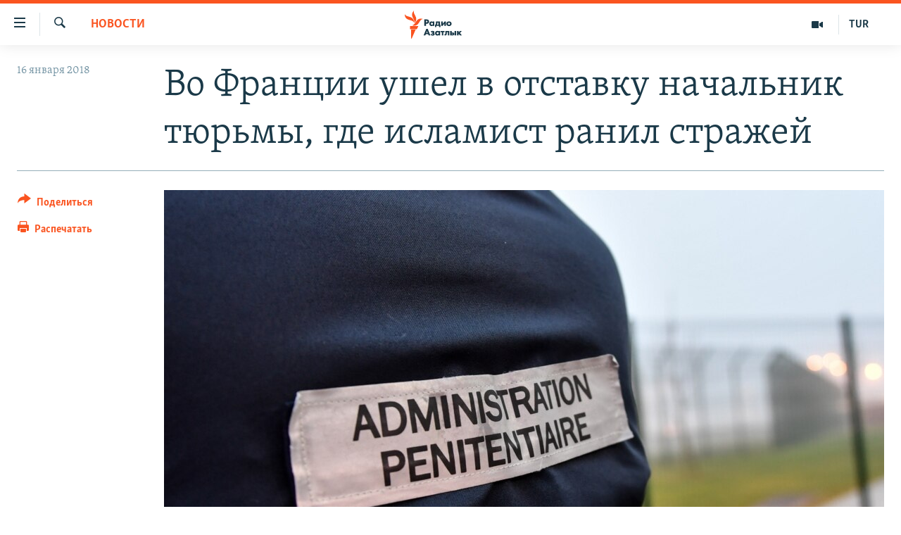

--- FILE ---
content_type: text/html; charset=utf-8
request_url: https://rus.azathabar.com/a/28978330.html
body_size: 13380
content:

<!DOCTYPE html>
<html lang="ru" dir="ltr" class="no-js">
<head>
        <link rel="stylesheet" href="/Content/responsive/RFE/ru-TM/RFE-ru-TM.css?&amp;av=0.0.0.0&amp;cb=370">
<script src="https://tags.azathabar.com/rferl-pangea/prod/utag.sync.js"></script><script type='text/javascript' src='https://www.youtube.com/iframe_api' async></script>            <link rel="manifest" href="/manifest.json">
    <script type="text/javascript">
        //a general 'js' detection, must be on top level in <head>, due to CSS performance
        document.documentElement.className = "js";
        var cacheBuster = "370";
        var appBaseUrl = "/";
        var imgEnhancerBreakpoints = [0, 144, 256, 408, 650, 1023, 1597];
        var isLoggingEnabled = false;
        var isPreviewPage = false;
        var isLivePreviewPage = false;

        if (!isPreviewPage) {
            window.RFE = window.RFE || {};
            window.RFE.cacheEnabledByParam = window.location.href.indexOf('nocache=1') === -1;

            const url = new URL(window.location.href);
            const params = new URLSearchParams(url.search);

            // Remove the 'nocache' parameter
            params.delete('nocache');

            // Update the URL without the 'nocache' parameter
            url.search = params.toString();
            window.history.replaceState(null, '', url.toString());
        } else {
            window.addEventListener('load', function() {
                const links = window.document.links;
                for (let i = 0; i < links.length; i++) {
                    links[i].href = '#';
                    links[i].target = '_self';
                }
             })
        }

var pwaEnabled = true;        var swCacheDisabled;
    </script>
    <meta charset="utf-8" />

            <title>&#x412;&#x43E; &#x424;&#x440;&#x430;&#x43D;&#x446;&#x438;&#x438; &#x443;&#x448;&#x435;&#x43B; &#x432; &#x43E;&#x442;&#x441;&#x442;&#x430;&#x432;&#x43A;&#x443; &#x43D;&#x430;&#x447;&#x430;&#x43B;&#x44C;&#x43D;&#x438;&#x43A; &#x442;&#x44E;&#x440;&#x44C;&#x43C;&#x44B;, &#x433;&#x434;&#x435; &#x438;&#x441;&#x43B;&#x430;&#x43C;&#x438;&#x441;&#x442; &#x440;&#x430;&#x43D;&#x438;&#x43B; &#x441;&#x442;&#x440;&#x430;&#x436;&#x435;&#x439;</title>
            <meta name="description" content="&#x412;&#x43E; &#x424;&#x440;&#x430;&#x43D;&#x446;&#x438;&#x438; &#x43D;&#x430;&#x447;&#x430;&#x43B;&#x44C;&#x43D;&#x438;&#x43A; &#x442;&#x44E;&#x440;&#x44C;&#x43C;&#x44B; &#x412;&#x435;&#x43D;&#x434;&#x438;&#x43D;-&#x43B;&#x435;-&#x412;&#x438;&#x435;&#x439;, &#x433;&#x434;&#x435; &#x437;&#x430;&#x43A;&#x43B;&#x44E;&#x447;&#x435;&#x43D;&#x43D;&#x44B;&#x439; &#x438;&#x437; &quot;&#x410;&#x43B;&#x44C;-&#x41A;&#x430;&#x438;&#x434;&#x44B;&quot; &#x440;&#x430;&#x43D;&#x438;&#x43B; &#x442;&#x440;&#x435;&#x445; &#x43E;&#x445;&#x440;&#x430;&#x43D;&#x43D;&#x438;&#x43A;&#x43E;&#x432; &#x43F;&#x440;&#x438; &#x43D;&#x430;&#x43F;&#x430;&#x434;&#x435;&#x43D;&#x438;&#x438; &#x441; &#x43D;&#x43E;&#x436;&#x43D;&#x438;&#x446;&#x430;&#x43C;&#x438;, &#x443;&#x448;&#x435;&#x43B; &#x432; &#x43E;&#x442;&#x441;&#x442;&#x430;&#x432;&#x43A;&#x443; &#x432; &#x43F;&#x43E;&#x43D;&#x435;&#x434;&#x435;&#x43B;&#x44C;&#x43D;&#x438;&#x43A;. &#x42D;&#x442;&#x430; &#x442;&#x44E;&#x440;&#x44C;&#x43C;&#x430; &#x43D;&#x430;&#x445;&#x43E;&#x434;&#x438;&#x442;&#x441;&#x44F; &#x432; 200 &#x43A;&#x438;&#x43B;&#x43E;&#x43C;&#x435;&#x442;&#x440;&#x430;&#x445; &#x43E;&#x442; &#x41F;&#x430;&#x440;&#x438;&#x436;&#x430;. &#x41E;&#x434;&#x43D;&#x43E;&#x432;&#x440;&#x435;&#x43C;&#x435;&#x43D;&#x43D;&#x43E; &#x441;&#x442;&#x440;&#x430;&#x436;&#x43D;&#x438;&#x43A;&#x438; &#x432; &#x43D;&#x435;&#x441;&#x43A;&#x43E;&#x43B;&#x44C;&#x43A;&#x438;&#x445; &#x442;&#x44E;&#x440;&#x44C;&#x43C;&#x430;&#x445; &#x43E;&#x440;&#x433;&#x430;&#x43D;&#x438;&#x437;&#x43E;&#x432;&#x430;&#x43B;&#x438; &#x43F;&#x440;&#x43E;&#x442;&#x435;&#x441;&#x442; &#x432; &#x441;&#x432;&#x44F;&#x437;&#x438; &#x441; &#x442;&#x435;&#x43C;, &#x447;&#x442;&#x43E; &#x443; &#x43D;&#x438;&#x445;..." />
                <meta name="keywords" content="Новости" />
    <meta name="viewport" content="width=device-width, initial-scale=1.0" />


    <meta http-equiv="X-UA-Compatible" content="IE=edge" />

<meta name="robots" content="max-image-preview:large">
        <link href="https://rus.ozodi.org/a/28977797.html" rel="canonical" />

        <meta name="apple-mobile-web-app-title" content="RFE/RL" />
        <meta name="apple-mobile-web-app-status-bar-style" content="black" />
            <meta name="apple-itunes-app" content="app-id=1529573076, app-argument=//28978330.ltr" />
<meta content="&#x412;&#x43E; &#x424;&#x440;&#x430;&#x43D;&#x446;&#x438;&#x438; &#x443;&#x448;&#x435;&#x43B; &#x432; &#x43E;&#x442;&#x441;&#x442;&#x430;&#x432;&#x43A;&#x443; &#x43D;&#x430;&#x447;&#x430;&#x43B;&#x44C;&#x43D;&#x438;&#x43A; &#x442;&#x44E;&#x440;&#x44C;&#x43C;&#x44B;, &#x433;&#x434;&#x435; &#x438;&#x441;&#x43B;&#x430;&#x43C;&#x438;&#x441;&#x442; &#x440;&#x430;&#x43D;&#x438;&#x43B; &#x441;&#x442;&#x440;&#x430;&#x436;&#x435;&#x439;" property="og:title"></meta>
<meta content="&#x412;&#x43E; &#x424;&#x440;&#x430;&#x43D;&#x446;&#x438;&#x438; &#x43D;&#x430;&#x447;&#x430;&#x43B;&#x44C;&#x43D;&#x438;&#x43A; &#x442;&#x44E;&#x440;&#x44C;&#x43C;&#x44B; &#x412;&#x435;&#x43D;&#x434;&#x438;&#x43D;-&#x43B;&#x435;-&#x412;&#x438;&#x435;&#x439;, &#x433;&#x434;&#x435; &#x437;&#x430;&#x43A;&#x43B;&#x44E;&#x447;&#x435;&#x43D;&#x43D;&#x44B;&#x439; &#x438;&#x437; &quot;&#x410;&#x43B;&#x44C;-&#x41A;&#x430;&#x438;&#x434;&#x44B;&quot; &#x440;&#x430;&#x43D;&#x438;&#x43B; &#x442;&#x440;&#x435;&#x445; &#x43E;&#x445;&#x440;&#x430;&#x43D;&#x43D;&#x438;&#x43A;&#x43E;&#x432; &#x43F;&#x440;&#x438; &#x43D;&#x430;&#x43F;&#x430;&#x434;&#x435;&#x43D;&#x438;&#x438; &#x441; &#x43D;&#x43E;&#x436;&#x43D;&#x438;&#x446;&#x430;&#x43C;&#x438;, &#x443;&#x448;&#x435;&#x43B; &#x432; &#x43E;&#x442;&#x441;&#x442;&#x430;&#x432;&#x43A;&#x443; &#x432; &#x43F;&#x43E;&#x43D;&#x435;&#x434;&#x435;&#x43B;&#x44C;&#x43D;&#x438;&#x43A;. &#x42D;&#x442;&#x430; &#x442;&#x44E;&#x440;&#x44C;&#x43C;&#x430; &#x43D;&#x430;&#x445;&#x43E;&#x434;&#x438;&#x442;&#x441;&#x44F; &#x432; 200 &#x43A;&#x438;&#x43B;&#x43E;&#x43C;&#x435;&#x442;&#x440;&#x430;&#x445; &#x43E;&#x442; &#x41F;&#x430;&#x440;&#x438;&#x436;&#x430;. &#x41E;&#x434;&#x43D;&#x43E;&#x432;&#x440;&#x435;&#x43C;&#x435;&#x43D;&#x43D;&#x43E; &#x441;&#x442;&#x440;&#x430;&#x436;&#x43D;&#x438;&#x43A;&#x438; &#x432; &#x43D;&#x435;&#x441;&#x43A;&#x43E;&#x43B;&#x44C;&#x43A;&#x438;&#x445; &#x442;&#x44E;&#x440;&#x44C;&#x43C;&#x430;&#x445; &#x43E;&#x440;&#x433;&#x430;&#x43D;&#x438;&#x437;&#x43E;&#x432;&#x430;&#x43B;&#x438; &#x43F;&#x440;&#x43E;&#x442;&#x435;&#x441;&#x442; &#x432; &#x441;&#x432;&#x44F;&#x437;&#x438; &#x441; &#x442;&#x435;&#x43C;, &#x447;&#x442;&#x43E; &#x443; &#x43D;&#x438;&#x445;..." property="og:description"></meta>
<meta content="article" property="og:type"></meta>
<meta content="https://rus.azathabar.com/a/28978330.html" property="og:url"></meta>
<meta content="&#x420;&#x430;&#x434;&#x438;&#x43E; &#x410;&#x437;&#x430;&#x442;&#x43B;&#x44B;&#x43A;" property="og:site_name"></meta>
<meta content="https://www.facebook.com/azatlykradiosy/" property="article:publisher"></meta>
<meta content="https://gdb.rferl.org/fa8958e9-35d7-4372-9ffb-0453237699a7_w1200_h630.jpg" property="og:image"></meta>
<meta content="1200" property="og:image:width"></meta>
<meta content="630" property="og:image:height"></meta>
<meta content="568280086670706" property="fb:app_id"></meta>
<meta content="summary_large_image" name="twitter:card"></meta>
<meta content="@SomeAccount" name="twitter:site"></meta>
<meta content="https://gdb.rferl.org/fa8958e9-35d7-4372-9ffb-0453237699a7_w1200_h630.jpg" name="twitter:image"></meta>
<meta content="&#x412;&#x43E; &#x424;&#x440;&#x430;&#x43D;&#x446;&#x438;&#x438; &#x443;&#x448;&#x435;&#x43B; &#x432; &#x43E;&#x442;&#x441;&#x442;&#x430;&#x432;&#x43A;&#x443; &#x43D;&#x430;&#x447;&#x430;&#x43B;&#x44C;&#x43D;&#x438;&#x43A; &#x442;&#x44E;&#x440;&#x44C;&#x43C;&#x44B;, &#x433;&#x434;&#x435; &#x438;&#x441;&#x43B;&#x430;&#x43C;&#x438;&#x441;&#x442; &#x440;&#x430;&#x43D;&#x438;&#x43B; &#x441;&#x442;&#x440;&#x430;&#x436;&#x435;&#x439;" name="twitter:title"></meta>
<meta content="&#x412;&#x43E; &#x424;&#x440;&#x430;&#x43D;&#x446;&#x438;&#x438; &#x43D;&#x430;&#x447;&#x430;&#x43B;&#x44C;&#x43D;&#x438;&#x43A; &#x442;&#x44E;&#x440;&#x44C;&#x43C;&#x44B; &#x412;&#x435;&#x43D;&#x434;&#x438;&#x43D;-&#x43B;&#x435;-&#x412;&#x438;&#x435;&#x439;, &#x433;&#x434;&#x435; &#x437;&#x430;&#x43A;&#x43B;&#x44E;&#x447;&#x435;&#x43D;&#x43D;&#x44B;&#x439; &#x438;&#x437; &quot;&#x410;&#x43B;&#x44C;-&#x41A;&#x430;&#x438;&#x434;&#x44B;&quot; &#x440;&#x430;&#x43D;&#x438;&#x43B; &#x442;&#x440;&#x435;&#x445; &#x43E;&#x445;&#x440;&#x430;&#x43D;&#x43D;&#x438;&#x43A;&#x43E;&#x432; &#x43F;&#x440;&#x438; &#x43D;&#x430;&#x43F;&#x430;&#x434;&#x435;&#x43D;&#x438;&#x438; &#x441; &#x43D;&#x43E;&#x436;&#x43D;&#x438;&#x446;&#x430;&#x43C;&#x438;, &#x443;&#x448;&#x435;&#x43B; &#x432; &#x43E;&#x442;&#x441;&#x442;&#x430;&#x432;&#x43A;&#x443; &#x432; &#x43F;&#x43E;&#x43D;&#x435;&#x434;&#x435;&#x43B;&#x44C;&#x43D;&#x438;&#x43A;. &#x42D;&#x442;&#x430; &#x442;&#x44E;&#x440;&#x44C;&#x43C;&#x430; &#x43D;&#x430;&#x445;&#x43E;&#x434;&#x438;&#x442;&#x441;&#x44F; &#x432; 200 &#x43A;&#x438;&#x43B;&#x43E;&#x43C;&#x435;&#x442;&#x440;&#x430;&#x445; &#x43E;&#x442; &#x41F;&#x430;&#x440;&#x438;&#x436;&#x430;. &#x41E;&#x434;&#x43D;&#x43E;&#x432;&#x440;&#x435;&#x43C;&#x435;&#x43D;&#x43D;&#x43E; &#x441;&#x442;&#x440;&#x430;&#x436;&#x43D;&#x438;&#x43A;&#x438; &#x432; &#x43D;&#x435;&#x441;&#x43A;&#x43E;&#x43B;&#x44C;&#x43A;&#x438;&#x445; &#x442;&#x44E;&#x440;&#x44C;&#x43C;&#x430;&#x445; &#x43E;&#x440;&#x433;&#x430;&#x43D;&#x438;&#x437;&#x43E;&#x432;&#x430;&#x43B;&#x438; &#x43F;&#x440;&#x43E;&#x442;&#x435;&#x441;&#x442; &#x432; &#x441;&#x432;&#x44F;&#x437;&#x438; &#x441; &#x442;&#x435;&#x43C;, &#x447;&#x442;&#x43E; &#x443; &#x43D;&#x438;&#x445;..." name="twitter:description"></meta>
                    <link rel="amphtml" href="https://rus.azathabar.com/amp/28978330.html" />
<script type="application/ld+json">{"articleSection":"Новости","isAccessibleForFree":true,"headline":"Во Франции ушел в отставку начальник тюрьмы, где исламист ранил стражей","inLanguage":"ru-TM","keywords":"Новости","author":{"@type":"Person","name":"RFE/RL"},"datePublished":"2018-01-16 10:26:27Z","dateModified":"2018-01-16 10:26:27Z","publisher":{"logo":{"width":512,"height":220,"@type":"ImageObject","url":"https://rus.azathabar.com/Content/responsive/RFE/ru-TM/img/logo.png"},"@type":"NewsMediaOrganization","url":"https://rus.azathabar.com","sameAs":["https://www.facebook.com/azatlykradiosy/","https://twitter.com/azathabar","https://www.youtube.com/user/azatlykonline","https://t.me/azatlykradiosy","https://www.instagram.com/azatlykradiosy/"],"name":"Радио Азатлык","alternateName":""},"@context":"https://schema.org","@type":"NewsArticle","mainEntityOfPage":"https://rus.azathabar.com/a/28978330.html","url":"https://rus.azathabar.com/a/28978330.html","description":"Во Франции начальник тюрьмы Вендин-ле-Вией, где заключенный из \u0022Аль-Каиды\u0022 ранил трех охранников при нападении с ножницами, ушел в отставку в понедельник. Эта тюрьма находится в 200 километрах от Парижа. Одновременно стражники в нескольких тюрьмах организовали протест в связи с тем, что у них...","image":{"width":1080,"height":608,"@type":"ImageObject","url":"https://gdb.rferl.org/fa8958e9-35d7-4372-9ffb-0453237699a7_w1080_h608.jpg"},"name":"Во Франции ушел в отставку начальник тюрьмы, где исламист ранил стражей"}</script>
    <script src="/Scripts/responsive/infographics.bundle.min.js?&amp;av=0.0.0.0&amp;cb=370"></script>
        <script src="/Scripts/responsive/dollardom.min.js?&amp;av=0.0.0.0&amp;cb=370"></script>
        <script src="/Scripts/responsive/modules/commons.js?&amp;av=0.0.0.0&amp;cb=370"></script>
        <script src="/Scripts/responsive/modules/app_code.js?&amp;av=0.0.0.0&amp;cb=370"></script>

        <link rel="icon" type="image/svg+xml" href="/Content/responsive/RFE/img/webApp/favicon.svg" />
        <link rel="alternate icon" href="/Content/responsive/RFE/img/webApp/favicon.ico" />
            <link rel="mask-icon" color="#ea6903" href="/Content/responsive/RFE/img/webApp/favicon_safari.svg" />
        <link rel="apple-touch-icon" sizes="152x152" href="/Content/responsive/RFE/img/webApp/ico-152x152.png" />
        <link rel="apple-touch-icon" sizes="144x144" href="/Content/responsive/RFE/img/webApp/ico-144x144.png" />
        <link rel="apple-touch-icon" sizes="114x114" href="/Content/responsive/RFE/img/webApp/ico-114x114.png" />
        <link rel="apple-touch-icon" sizes="72x72" href="/Content/responsive/RFE/img/webApp/ico-72x72.png" />
        <link rel="apple-touch-icon-precomposed" href="/Content/responsive/RFE/img/webApp/ico-57x57.png" />
        <link rel="icon" sizes="192x192" href="/Content/responsive/RFE/img/webApp/ico-192x192.png" />
        <link rel="icon" sizes="128x128" href="/Content/responsive/RFE/img/webApp/ico-128x128.png" />
        <meta name="msapplication-TileColor" content="#ffffff" />
        <meta name="msapplication-TileImage" content="/Content/responsive/RFE/img/webApp/ico-144x144.png" />
                <link rel="preload" href="/Content/responsive/fonts/Skolar-Lt_Cyrl_v2.4.woff" type="font/woff" as="font" crossorigin="anonymous" />
    <link rel="alternate" type="application/rss+xml" title="RFE/RL - Top Stories [RSS]" href="/api/" />
    <link rel="sitemap" type="application/rss+xml" href="/sitemap.xml" />
    
    



</head>
<body class=" nav-no-loaded cc_theme pg-article print-lay-article js-category-to-nav nojs-images ">
        <script type="text/javascript" >
            var analyticsData = {url:"https://rus.azathabar.com/a/28978330.html",property_id:"536",article_uid:"28978330",page_title:"Во Франции ушел в отставку начальник тюрьмы, где исламист ранил стражей",page_type:"article",content_type:"article",subcontent_type:"article",last_modified:"2018-01-16 10:26:27Z",pub_datetime:"2018-01-16 10:26:27Z",pub_year:"2018",pub_month:"01",pub_day:"16",pub_hour:"10",pub_weekday:"Tuesday",section:"новости",english_section:"news",byline:"",categories:"news",domain:"rus.azathabar.com",language:"Russian",language_service:"RFERL Turkmen",platform:"web",copied:"yes",copied_article:"28977797|42|Tajik [ru]|2018-01-16",copied_title:"Во Франции ушел в отставку начальник тюрьмы, где исламист ранил стражей",runs_js:"Yes",cms_release:"8.44.0.0.370",enviro_type:"prod",slug:"",entity:"RFE",short_language_service:"TUR",platform_short:"W",page_name:"Во Франции ушел в отставку начальник тюрьмы, где исламист ранил стражей"};
        </script>
<noscript><iframe src="https://www.googletagmanager.com/ns.html?id=GTM-WXZBPZ" height="0" width="0" style="display:none;visibility:hidden"></iframe></noscript>        <script type="text/javascript" data-cookiecategory="analytics">
            var gtmEventObject = Object.assign({}, analyticsData, {event: 'page_meta_ready'});window.dataLayer = window.dataLayer || [];window.dataLayer.push(gtmEventObject);
            if (top.location === self.location) { //if not inside of an IFrame
                 var renderGtm = "true";
                 if (renderGtm === "true") {
            (function(w,d,s,l,i){w[l]=w[l]||[];w[l].push({'gtm.start':new Date().getTime(),event:'gtm.js'});var f=d.getElementsByTagName(s)[0],j=d.createElement(s),dl=l!='dataLayer'?'&l='+l:'';j.async=true;j.src='//www.googletagmanager.com/gtm.js?id='+i+dl;f.parentNode.insertBefore(j,f);})(window,document,'script','dataLayer','GTM-WXZBPZ');
                 }
            }
        </script>
        <!--Analytics tag js version start-->
            <script type="text/javascript" data-cookiecategory="analytics">
                var utag_data = Object.assign({}, analyticsData, {});
if(typeof(TealiumTagFrom)==='function' && typeof(TealiumTagSearchKeyword)==='function') {
var utag_from=TealiumTagFrom();var utag_searchKeyword=TealiumTagSearchKeyword();
if(utag_searchKeyword!=null && utag_searchKeyword!=='' && utag_data["search_keyword"]==null) utag_data["search_keyword"]=utag_searchKeyword;if(utag_from!=null && utag_from!=='') utag_data["from"]=TealiumTagFrom();}
                if(window.top!== window.self&&utag_data.page_type==="snippet"){utag_data.page_type = 'iframe';}
                try{if(window.top!==window.self&&window.self.location.hostname===window.top.location.hostname){utag_data.platform = 'self-embed';utag_data.platform_short = 'se';}}catch(e){if(window.top!==window.self&&window.self.location.search.includes("platformType=self-embed")){utag_data.platform = 'cross-promo';utag_data.platform_short = 'cp';}}
                (function(a,b,c,d){    a="https://tags.azathabar.com/rferl-pangea/prod/utag.js";    b=document;c="script";d=b.createElement(c);d.src=a;d.type="text/java"+c;d.async=true;    a=b.getElementsByTagName(c)[0];a.parentNode.insertBefore(d,a);    })();
            </script>
        <!--Analytics tag js version end-->
<!-- Analytics tag management NoScript -->
<noscript>
<img style="position: absolute; border: none;" src="https://ssc.azathabar.com/b/ss/bbgprod,bbgentityrferl/1/G.4--NS/299324272?pageName=rfe%3atur%3aw%3aarticle%3a%d0%92%d0%be%20%d0%a4%d1%80%d0%b0%d0%bd%d1%86%d0%b8%d0%b8%20%d1%83%d1%88%d0%b5%d0%bb%20%d0%b2%20%d0%be%d1%82%d1%81%d1%82%d0%b0%d0%b2%d0%ba%d1%83%20%d0%bd%d0%b0%d1%87%d0%b0%d0%bb%d1%8c%d0%bd%d0%b8%d0%ba%20%d1%82%d1%8e%d1%80%d1%8c%d0%bc%d1%8b%2c%20%d0%b3%d0%b4%d0%b5%20%d0%b8%d1%81%d0%bb%d0%b0%d0%bc%d0%b8%d1%81%d1%82%20%d1%80%d0%b0%d0%bd%d0%b8%d0%bb%20%d1%81%d1%82%d1%80%d0%b0%d0%b6%d0%b5%d0%b9&amp;c6=%d0%92%d0%be%20%d0%a4%d1%80%d0%b0%d0%bd%d1%86%d0%b8%d0%b8%20%d1%83%d1%88%d0%b5%d0%bb%20%d0%b2%20%d0%be%d1%82%d1%81%d1%82%d0%b0%d0%b2%d0%ba%d1%83%20%d0%bd%d0%b0%d1%87%d0%b0%d0%bb%d1%8c%d0%bd%d0%b8%d0%ba%20%d1%82%d1%8e%d1%80%d1%8c%d0%bc%d1%8b%2c%20%d0%b3%d0%b4%d0%b5%20%d0%b8%d1%81%d0%bb%d0%b0%d0%bc%d0%b8%d1%81%d1%82%20%d1%80%d0%b0%d0%bd%d0%b8%d0%bb%20%d1%81%d1%82%d1%80%d0%b0%d0%b6%d0%b5%d0%b9&amp;v36=8.44.0.0.370&amp;v6=D=c6&amp;g=https%3a%2f%2frus.azathabar.com%2fa%2f28978330.html&amp;c1=D=g&amp;v1=D=g&amp;events=event1,event52&amp;c16=rferl%20turkmen&amp;v16=D=c16&amp;c5=news&amp;v5=D=c5&amp;ch=%d0%9d%d0%be%d0%b2%d0%be%d1%81%d1%82%d0%b8&amp;c15=russian&amp;v15=D=c15&amp;c4=article&amp;v4=D=c4&amp;c14=28978330&amp;v14=D=c14&amp;v20=no&amp;c17=web&amp;v17=D=c17&amp;mcorgid=518abc7455e462b97f000101%40adobeorg&amp;server=rus.azathabar.com&amp;pageType=D=c4&amp;ns=bbg&amp;v29=D=server&amp;v25=rfe&amp;v30=536&amp;v105=D=User-Agent " alt="analytics" width="1" height="1" /></noscript>
<!-- End of Analytics tag management NoScript -->


        <!--*** Accessibility links - For ScreenReaders only ***-->
        <section>
            <div class="sr-only">
                <h2>&#x421;&#x441;&#x44B;&#x43B;&#x43A;&#x438; &#x434;&#x43B;&#x44F; &#x443;&#x43F;&#x440;&#x43E;&#x449;&#x435;&#x43D;&#x43D;&#x43E;&#x433;&#x43E; &#x434;&#x43E;&#x441;&#x442;&#x443;&#x43F;&#x430;</h2>
                <ul>
                    <li><a href="#content" data-disable-smooth-scroll="1">&#x412;&#x435;&#x440;&#x43D;&#x443;&#x442;&#x44C;&#x441;&#x44F; &#x43A; &#x43E;&#x441;&#x43D;&#x43E;&#x432;&#x43D;&#x43E;&#x43C;&#x443; &#x441;&#x43E;&#x434;&#x435;&#x440;&#x436;&#x430;&#x43D;&#x438;&#x44E;</a></li>
                    <li><a href="#navigation" data-disable-smooth-scroll="1">&#x412;&#x435;&#x440;&#x43D;&#x443;&#x442;&#x441;&#x44F; &#x43A; &#x433;&#x43B;&#x430;&#x432;&#x43D;&#x43E;&#x439; &#x43D;&#x430;&#x432;&#x438;&#x433;&#x430;&#x446;&#x438;&#x438;</a></li>
                    <li><a href="#txtHeaderSearch" data-disable-smooth-scroll="1">&#x412;&#x435;&#x440;&#x43D;&#x443;&#x442;&#x441;&#x44F; &#x43A; &#x43F;&#x43E;&#x438;&#x441;&#x43A;&#x443;</a></li>
                </ul>
            </div>
        </section>
    




<div dir="ltr">
    <div id="page">
            <aside>

<div class="c-lightbox overlay-modal">
    <div class="c-lightbox__intro">
        <h2 class="c-lightbox__intro-title"></h2>
        <button class="btn btn--rounded c-lightbox__btn c-lightbox__intro-next" title="&#x421;&#x43B;&#x435;&#x434;&#x443;&#x44E;&#x449;&#x438;&#x439;">
            <span class="ico ico--rounded ico-chevron-forward"></span>
            <span class="sr-only">&#x421;&#x43B;&#x435;&#x434;&#x443;&#x44E;&#x449;&#x438;&#x439;</span>
        </button>
    </div>
    <div class="c-lightbox__nav">
        <button class="btn btn--rounded c-lightbox__btn c-lightbox__btn--close" title="&#x417;&#x430;&#x43A;&#x440;&#x44B;&#x442;&#x44C;">
            <span class="ico ico--rounded ico-close"></span>
            <span class="sr-only">&#x417;&#x430;&#x43A;&#x440;&#x44B;&#x442;&#x44C;</span>
        </button>
        <button class="btn btn--rounded c-lightbox__btn c-lightbox__btn--prev" title="&#x41F;&#x440;&#x435;&#x434;&#x44B;&#x434;&#x443;&#x449;&#x438;&#x439;">
            <span class="ico ico--rounded ico-chevron-backward"></span>
            <span class="sr-only">&#x41F;&#x440;&#x435;&#x434;&#x44B;&#x434;&#x443;&#x449;&#x438;&#x439;</span>
        </button>
        <button class="btn btn--rounded c-lightbox__btn c-lightbox__btn--next" title="&#x421;&#x43B;&#x435;&#x434;&#x443;&#x44E;&#x449;&#x438;&#x439;">
            <span class="ico ico--rounded ico-chevron-forward"></span>
            <span class="sr-only">&#x421;&#x43B;&#x435;&#x434;&#x443;&#x44E;&#x449;&#x438;&#x439;</span>
        </button>
    </div>
    <div class="c-lightbox__content-wrap">
        <figure class="c-lightbox__content">
            <span class="c-spinner c-spinner--lightbox">
                <img src="/Content/responsive/img/player-spinner.png"
                     alt="&#x43F;&#x43E;&#x436;&#x430;&#x43B;&#x443;&#x439;&#x441;&#x442;&#x430;, &#x43F;&#x43E;&#x434;&#x43E;&#x436;&#x434;&#x438;&#x442;&#x435;"
                     title="&#x43F;&#x43E;&#x436;&#x430;&#x43B;&#x443;&#x439;&#x441;&#x442;&#x430;, &#x43F;&#x43E;&#x434;&#x43E;&#x436;&#x434;&#x438;&#x442;&#x435;" />
            </span>
            <div class="c-lightbox__img">
                <div class="thumb">
                    <img src="" alt="" />
                </div>
            </div>
            <figcaption>
                <div class="c-lightbox__info c-lightbox__info--foot">
                    <span class="c-lightbox__counter"></span>
                    <span class="caption c-lightbox__caption"></span>
                </div>
            </figcaption>
        </figure>
    </div>
    <div class="hidden">
        <div class="content-advisory__box content-advisory__box--lightbox">
            <span class="content-advisory__box-text">This image contains sensitive content which some people may find offensive or disturbing.</span>
            <button class="btn btn--transparent content-advisory__box-btn m-t-md" value="text" type="button">
                <span class="btn__text">
                    Click to reveal
                </span>
            </button>
        </div>
    </div>
</div>

<div class="print-dialogue">
    <div class="container">
        <h3 class="print-dialogue__title section-head">Print Options:</h3>
        <div class="print-dialogue__opts">
            <ul class="print-dialogue__opt-group">
                <li class="form__group form__group--checkbox">
                    <input class="form__check " id="checkboxImages" name="checkboxImages" type="checkbox" checked="checked" />
                    <label for="checkboxImages" class="form__label m-t-md">Images</label>
                </li>
                <li class="form__group form__group--checkbox">
                    <input class="form__check " id="checkboxMultimedia" name="checkboxMultimedia" type="checkbox" checked="checked" />
                    <label for="checkboxMultimedia" class="form__label m-t-md">Multimedia</label>
                </li>
            </ul>
            <ul class="print-dialogue__opt-group">
                <li class="form__group form__group--checkbox">
                    <input class="form__check " id="checkboxEmbedded" name="checkboxEmbedded" type="checkbox" checked="checked" />
                    <label for="checkboxEmbedded" class="form__label m-t-md">Embedded Content</label>
                </li>
                <li class="hidden">
                    <input class="form__check " id="checkboxComments" name="checkboxComments" type="checkbox" />
                    <label for="checkboxComments" class="form__label m-t-md"> Comments</label>
                </li>
            </ul>
        </div>
        <div class="print-dialogue__buttons">
            <button class="btn  btn--secondary close-button" type="button" title="&#x41E;&#x442;&#x43C;&#x435;&#x43D;&#x438;&#x442;&#x44C;">
                <span class="btn__text ">&#x41E;&#x442;&#x43C;&#x435;&#x43D;&#x438;&#x442;&#x44C;</span>
            </button>
            <button class="btn  btn-cust-print m-l-sm" type="button" title="&#x420;&#x430;&#x441;&#x43F;&#x435;&#x447;&#x430;&#x442;&#x430;&#x442;&#x44C;">
                <span class="btn__text ">&#x420;&#x430;&#x441;&#x43F;&#x435;&#x447;&#x430;&#x442;&#x430;&#x442;&#x44C;</span>
            </button>
        </div>
    </div>
</div>                
<div class="ctc-message pos-fix">
    <div class="ctc-message__inner">Link has been copied to clipboard</div>
</div>
            </aside>

<div class="hdr-20 hdr-20--big">
    <div class="hdr-20__inner">
        <div class="hdr-20__max pos-rel">
            <div class="hdr-20__side hdr-20__side--primary d-flex">
                <label data-for="main-menu-ctrl" data-switcher-trigger="true" data-switch-target="main-menu-ctrl" class="burger hdr-trigger pos-rel trans-trigger" data-trans-evt="click" data-trans-id="menu">
                    <span class="ico ico-close hdr-trigger__ico hdr-trigger__ico--close burger__ico burger__ico--close"></span>
                    <span class="ico ico-menu hdr-trigger__ico hdr-trigger__ico--open burger__ico burger__ico--open"></span>
                </label>
                <div class="menu-pnl pos-fix trans-target" data-switch-target="main-menu-ctrl" data-trans-id="menu">
                    <div class="menu-pnl__inner">
                        <nav class="main-nav menu-pnl__item menu-pnl__item--first">
                            <ul class="main-nav__list accordeon" data-analytics-tales="false" data-promo-name="link" data-location-name="nav,secnav">
                                

        <li class="main-nav__item">
            <a class="main-nav__item-name main-nav__item-name--link" href="/Turkmenistan" title="&#x422;&#x443;&#x440;&#x43A;&#x43C;&#x435;&#x43D;&#x438;&#x441;&#x442;&#x430;&#x43D;" data-item-name="turkmenistan" >&#x422;&#x443;&#x440;&#x43A;&#x43C;&#x435;&#x43D;&#x438;&#x441;&#x442;&#x430;&#x43D;</a>
        </li>

        <li class="main-nav__item">
            <a class="main-nav__item-name main-nav__item-name--link" href="/world" title="&#x412; &#x43C;&#x438;&#x440;&#x435;" data-item-name="international" >&#x412; &#x43C;&#x438;&#x440;&#x435;</a>
        </li>

        <li class="main-nav__item">
            <a class="main-nav__item-name main-nav__item-name--link" href="/centralasia" title="&#x426;&#x435;&#x43D;&#x442;&#x440;&#x430;&#x437;&#x438;&#x44F;" data-item-name="central-asia" >&#x426;&#x435;&#x43D;&#x442;&#x440;&#x430;&#x437;&#x438;&#x44F;</a>
        </li>

        <li class="main-nav__item">
            <a class="main-nav__item-name main-nav__item-name--link" href="/news" title="&#x41D;&#x43E;&#x432;&#x43E;&#x441;&#x442;&#x438;" data-item-name="news" >&#x41D;&#x43E;&#x432;&#x43E;&#x441;&#x442;&#x438;</a>
        </li>

        <li class="main-nav__item">
            <a class="main-nav__item-name main-nav__item-name--link" href="/multimedia" title="&#x41C;&#x443;&#x43B;&#x44C;&#x442;&#x438;&#x43C;&#x435;&#x434;&#x438;&#x430;" data-item-name="multimedia" >&#x41C;&#x443;&#x43B;&#x44C;&#x442;&#x438;&#x43C;&#x435;&#x434;&#x438;&#x430;</a>
        </li>



                            </ul>
                        </nav>
                        

<div class="menu-pnl__item">
        <a href="https://www.azathabar.com" class="menu-pnl__item-link" alt="T&#xFC;rkmen&#xE7;e">T&#xFC;rkmen&#xE7;e</a>
</div>


                        
                            <div class="menu-pnl__item menu-pnl__item--social">
                                    <h5 class="menu-pnl__sub-head">&#x421;&#x43E;&#x446;&#x438;&#x430;&#x43B;&#x44C;&#x43D;&#x44B;&#x435; &#x441;&#x435;&#x442;&#x438;</h5>

        <a href="https://www.facebook.com/azatlykradiosy/" title="&#x41C;&#x44B; &#x432;  Facebook" data-analytics-text="follow_on_facebook" class="btn btn--rounded btn--social-inverted menu-pnl__btn js-social-btn btn-facebook"  target="_blank" rel="noopener">
            <span class="ico ico-facebook-alt ico--rounded"></span>
        </a>


        <a href="https://www.youtube.com/user/azatlykonline" title="&#x41F;&#x440;&#x438;&#x441;&#x43E;&#x435;&#x434;&#x438;&#x43D;&#x44F;&#x439;&#x442;&#x435;&#x441;&#x44C; &#x432; Youtube" data-analytics-text="follow_on_youtube" class="btn btn--rounded btn--social-inverted menu-pnl__btn js-social-btn btn-youtube"  target="_blank" rel="noopener">
            <span class="ico ico-youtube ico--rounded"></span>
        </a>


        <a href="https://twitter.com/azathabar" title="&#x41C;&#x44B; &#x432; Twitter" data-analytics-text="follow_on_twitter" class="btn btn--rounded btn--social-inverted menu-pnl__btn js-social-btn btn-twitter"  target="_blank" rel="noopener">
            <span class="ico ico-twitter ico--rounded"></span>
        </a>


        <a href="https://t.me/azatlykradiosy" title="Follow us on Telegram" data-analytics-text="follow_on_telegram" class="btn btn--rounded btn--social-inverted menu-pnl__btn js-social-btn btn-telegram"  target="_blank" rel="noopener">
            <span class="ico ico-telegram ico--rounded"></span>
        </a>


        <a href="https://www.instagram.com/azatlykradiosy/" title="&#x41C;&#x44B; &#x432; Instagram" data-analytics-text="follow_on_instagram" class="btn btn--rounded btn--social-inverted menu-pnl__btn js-social-btn btn-instagram"  target="_blank" rel="noopener">
            <span class="ico ico-instagram ico--rounded"></span>
        </a>

                            </div>
                            <div class="menu-pnl__item">
                                <a href="/navigation/allsites" class="menu-pnl__item-link">
                                    <span class="ico ico-languages "></span>
                                    &#x412;&#x441;&#x435; &#x441;&#x430;&#x439;&#x442;&#x44B; &#x420;&#x421;&#x415;/&#x420;&#x421;
                                </a>
                            </div>
                    </div>
                </div>
                <label data-for="top-search-ctrl" data-switcher-trigger="true" data-switch-target="top-search-ctrl" class="top-srch-trigger hdr-trigger">
                    <span class="ico ico-close hdr-trigger__ico hdr-trigger__ico--close top-srch-trigger__ico top-srch-trigger__ico--close"></span>
                    <span class="ico ico-search hdr-trigger__ico hdr-trigger__ico--open top-srch-trigger__ico top-srch-trigger__ico--open"></span>
                </label>
                <div class="srch-top srch-top--in-header" data-switch-target="top-search-ctrl">
                    <div class="container">
                        
<form action="/s" class="srch-top__form srch-top__form--in-header" id="form-topSearchHeader" method="get" role="search">    <label for="txtHeaderSearch" class="sr-only">&#x418;&#x441;&#x43A;&#x430;&#x442;&#x44C;</label>
    <input type="text" id="txtHeaderSearch" name="k" placeholder="&#x442;&#x435;&#x43A;&#x441;&#x442; &#x434;&#x43B;&#x44F; &#x43F;&#x43E;&#x438;&#x441;&#x43A;&#x430;..." accesskey="s" value="" class="srch-top__input analyticstag-event" onkeydown="if (event.keyCode === 13) { FireAnalyticsTagEventOnSearch('search', $dom.get('#txtHeaderSearch')[0].value) }" />
    <button title="&#x418;&#x441;&#x43A;&#x430;&#x442;&#x44C;" type="submit" class="btn btn--top-srch analyticstag-event" onclick="FireAnalyticsTagEventOnSearch('search', $dom.get('#txtHeaderSearch')[0].value) ">
        <span class="ico ico-search"></span>
    </button>
</form>
                    </div>
                </div>
                <a href="/" class="main-logo-link">
                    <img src="/Content/responsive/RFE/ru-TM/img/logo-compact.svg" class="main-logo main-logo--comp" alt="site logo">
                        <img src="/Content/responsive/RFE/ru-TM/img/logo.svg" class="main-logo main-logo--big" alt="site logo">
                </a>
            </div>
            <div class="hdr-20__side hdr-20__side--secondary d-flex">
                

    <a href="https://www.azathabar.com" title="TUR" class="hdr-20__secondary-item hdr-20__secondary-item--lang" data-item-name="satellite">
        
TUR
    </a>

    <a href="/z/20423" title="&#x41C;&#x443;&#x43B;&#x44C;&#x442;&#x438;&#x43C;&#x435;&#x434;&#x438;&#x430;" class="hdr-20__secondary-item" data-item-name="video">
        
    <span class="ico ico-video hdr-20__secondary-icon"></span>

    </a>

    <a href="/s" title="&#x418;&#x441;&#x43A;&#x430;&#x442;&#x44C;" class="hdr-20__secondary-item hdr-20__secondary-item--search" data-item-name="search">
        
    <span class="ico ico-search hdr-20__secondary-icon hdr-20__secondary-icon--search"></span>

    </a>



                
                <div class="srch-bottom">
                    
<form action="/s" class="srch-bottom__form d-flex" id="form-bottomSearch" method="get" role="search">    <label for="txtSearch" class="sr-only">&#x418;&#x441;&#x43A;&#x430;&#x442;&#x44C;</label>
    <input type="search" id="txtSearch" name="k" placeholder="&#x442;&#x435;&#x43A;&#x441;&#x442; &#x434;&#x43B;&#x44F; &#x43F;&#x43E;&#x438;&#x441;&#x43A;&#x430;..." accesskey="s" value="" class="srch-bottom__input analyticstag-event" onkeydown="if (event.keyCode === 13) { FireAnalyticsTagEventOnSearch('search', $dom.get('#txtSearch')[0].value) }" />
    <button title="&#x418;&#x441;&#x43A;&#x430;&#x442;&#x44C;" type="submit" class="btn btn--bottom-srch analyticstag-event" onclick="FireAnalyticsTagEventOnSearch('search', $dom.get('#txtSearch')[0].value) ">
        <span class="ico ico-search"></span>
    </button>
</form>
                </div>
            </div>
            <img src="/Content/responsive/RFE/ru-TM/img/logo-print.gif" class="logo-print" alt="site logo">
            <img src="/Content/responsive/RFE/ru-TM/img/logo-print_color.png" class="logo-print logo-print--color" alt="site logo">
        </div>
    </div>
</div>
    <script>
        if (document.body.className.indexOf('pg-home') > -1) {
            var nav2In = document.querySelector('.hdr-20__inner');
            var nav2Sec = document.querySelector('.hdr-20__side--secondary');
            var secStyle = window.getComputedStyle(nav2Sec);
            if (nav2In && window.pageYOffset < 150 && secStyle['position'] !== 'fixed') {
                nav2In.classList.add('hdr-20__inner--big')
            }
        }
    </script>



<div class="c-hlights c-hlights--breaking c-hlights--no-item" data-hlight-display="mobile,desktop">
    <div class="c-hlights__wrap container p-0">
        <div class="c-hlights__nav">
            <a role="button" href="#" title="&#x41F;&#x440;&#x435;&#x434;&#x44B;&#x434;&#x443;&#x449;&#x438;&#x439;">
                <span class="ico ico-chevron-backward m-0"></span>
                <span class="sr-only">&#x41F;&#x440;&#x435;&#x434;&#x44B;&#x434;&#x443;&#x449;&#x438;&#x439;</span>
            </a>
            <a role="button" href="#" title="&#x421;&#x43B;&#x435;&#x434;&#x443;&#x44E;&#x449;&#x438;&#x439;">
                <span class="ico ico-chevron-forward m-0"></span>
                <span class="sr-only">&#x421;&#x43B;&#x435;&#x434;&#x443;&#x44E;&#x449;&#x438;&#x439;</span>
            </a>
        </div>
        <span class="c-hlights__label">
            <span class="">&#x41D;&#x43E;&#x432;&#x43E;&#x441;&#x442;&#x44C; &#x447;&#x430;&#x441;&#x430;</span>
            <span class="switcher-trigger">
                <label data-for="more-less-1" data-switcher-trigger="true" class="switcher-trigger__label switcher-trigger__label--more p-b-0" title="&#x41F;&#x43E;&#x43A;&#x430;&#x437;&#x430;&#x442;&#x44C; &#x431;&#x43E;&#x43B;&#x44C;&#x448;&#x435;">
                    <span class="ico ico-chevron-down"></span>
                </label>
                <label data-for="more-less-1" data-switcher-trigger="true" class="switcher-trigger__label switcher-trigger__label--less p-b-0" title="Show less">
                    <span class="ico ico-chevron-up"></span>
                </label>
            </span>
        </span>
        <ul class="c-hlights__items switcher-target" data-switch-target="more-less-1">
            
        </ul>
    </div>
</div>


        <div id="content">
            

    <main class="container">

    <div class="hdr-container">
        <div class="row">
            <div class="col-category col-xs-12 col-md-2 pull-left">


<div class="category js-category">
<a class="" href="/news">&#x41D;&#x43E;&#x432;&#x43E;&#x441;&#x442;&#x438;</a></div></div>
<div class="col-title col-xs-12 col-md-10 pull-right">

    <h1 class="title pg-title">
        &#x412;&#x43E; &#x424;&#x440;&#x430;&#x43D;&#x446;&#x438;&#x438; &#x443;&#x448;&#x435;&#x43B; &#x432; &#x43E;&#x442;&#x441;&#x442;&#x430;&#x432;&#x43A;&#x443; &#x43D;&#x430;&#x447;&#x430;&#x43B;&#x44C;&#x43D;&#x438;&#x43A; &#x442;&#x44E;&#x440;&#x44C;&#x43C;&#x44B;, &#x433;&#x434;&#x435; &#x438;&#x441;&#x43B;&#x430;&#x43C;&#x438;&#x441;&#x442; &#x440;&#x430;&#x43D;&#x438;&#x43B; &#x441;&#x442;&#x440;&#x430;&#x436;&#x435;&#x439;
    </h1>
</div>
<div class="col-publishing-details col-xs-12 col-sm-12 col-md-2 pull-left">

<div class="publishing-details ">
        <div class="published">
            <span class="date" >
                    <time pubdate="pubdate" datetime="2018-01-16T15:26:27&#x2B;05:00">
                        16 &#x44F;&#x43D;&#x432;&#x430;&#x440;&#x44F; 2018
                    </time>
            </span>
        </div>
</div>

</div>
<div class="col-lg-12 separator">

<div class="separator">
    <hr class="title-line" />
</div></div>
<div class="col-multimedia col-xs-12 col-md-10 pull-right">

<div class="cover-media">
    <figure class="media-image js-media-expand">
        <div class="img-wrap">
            <div class="thumb thumb16_9">

            <img src="https://gdb.rferl.org/fa8958e9-35d7-4372-9ffb-0453237699a7_w250_r1_s.jpg" alt="&#x422;&#x44E;&#x440;&#x435;&#x43C;&#x43D;&#x430;&#x44F; &#x43E;&#x445;&#x440;&#x430;&#x43D;&#x430; &#x432; &#x412;&#x435;&#x43D;&#x434;&#x438;&#x43D;-&#x43B;&#x435;-&#x412;&#x438;&#x435;&#x439;" />
                                </div>
        </div>
            <figcaption>
                <span class="caption">&#x422;&#x44E;&#x440;&#x435;&#x43C;&#x43D;&#x430;&#x44F; &#x43E;&#x445;&#x440;&#x430;&#x43D;&#x430; &#x432; &#x412;&#x435;&#x43D;&#x434;&#x438;&#x43D;-&#x43B;&#x435;-&#x412;&#x438;&#x435;&#x439;</span>
            </figcaption>
    </figure>
</div>

</div>
<div class="col-xs-12 col-md-2 pull-left article-share pos-rel">

    <div class="share--box">
                <div class="sticky-share-container" style="display:none">
                    <div class="container">
                        <a href="https://rus.azathabar.com" id="logo-sticky-share">&nbsp;</a>
                        <div class="pg-title pg-title--sticky-share">
                            &#x412;&#x43E; &#x424;&#x440;&#x430;&#x43D;&#x446;&#x438;&#x438; &#x443;&#x448;&#x435;&#x43B; &#x432; &#x43E;&#x442;&#x441;&#x442;&#x430;&#x432;&#x43A;&#x443; &#x43D;&#x430;&#x447;&#x430;&#x43B;&#x44C;&#x43D;&#x438;&#x43A; &#x442;&#x44E;&#x440;&#x44C;&#x43C;&#x44B;, &#x433;&#x434;&#x435; &#x438;&#x441;&#x43B;&#x430;&#x43C;&#x438;&#x441;&#x442; &#x440;&#x430;&#x43D;&#x438;&#x43B; &#x441;&#x442;&#x440;&#x430;&#x436;&#x435;&#x439;
                        </div>
                        <div class="sticked-nav-actions">
                            <!--This part is for sticky navigation display-->
                            <p class="buttons link-content-sharing p-0 ">
                                <button class="btn btn--link btn-content-sharing p-t-0 " id="btnContentSharing" value="text" role="Button" type="" title="&#x43F;&#x43E;&#x434;&#x435;&#x43B;&#x438;&#x442;&#x44C;&#x441;&#x44F; &#x432; &#x434;&#x440;&#x443;&#x433;&#x438;&#x445; &#x441;&#x43E;&#x446;&#x441;&#x435;&#x442;&#x44F;&#x445;">
                                    <span class="ico ico-share ico--l"></span>
                                    <span class="btn__text ">
                                        &#x41F;&#x43E;&#x434;&#x435;&#x43B;&#x438;&#x442;&#x44C;&#x441;&#x44F;
                                    </span>
                                </button>
                            </p>
                            <aside class="content-sharing js-content-sharing js-content-sharing--apply-sticky  content-sharing--sticky" role="complementary" 
                                   data-share-url="https://rus.azathabar.com/a/28978330.html" data-share-title="&#x412;&#x43E; &#x424;&#x440;&#x430;&#x43D;&#x446;&#x438;&#x438; &#x443;&#x448;&#x435;&#x43B; &#x432; &#x43E;&#x442;&#x441;&#x442;&#x430;&#x432;&#x43A;&#x443; &#x43D;&#x430;&#x447;&#x430;&#x43B;&#x44C;&#x43D;&#x438;&#x43A; &#x442;&#x44E;&#x440;&#x44C;&#x43C;&#x44B;, &#x433;&#x434;&#x435; &#x438;&#x441;&#x43B;&#x430;&#x43C;&#x438;&#x441;&#x442; &#x440;&#x430;&#x43D;&#x438;&#x43B; &#x441;&#x442;&#x440;&#x430;&#x436;&#x435;&#x439;" data-share-text="">
                                <div class="content-sharing__popover">
                                    <h6 class="content-sharing__title">&#x41F;&#x43E;&#x434;&#x435;&#x43B;&#x438;&#x442;&#x44C;&#x441;&#x44F;</h6>
                                    <button href="#close" id="btnCloseSharing" class="btn btn--text-like content-sharing__close-btn">
                                        <span class="ico ico-close ico--l"></span>
                                    </button>
            <ul class="content-sharing__list">
                    <li class="content-sharing__item">
                            <div class="ctc ">
                                <input type="text" class="ctc__input" readonly="readonly">
                                <a href="" js-href="https://rus.azathabar.com/a/28978330.html" class="content-sharing__link ctc__button">
                                    <span class="ico ico-copy-link ico--rounded ico--s"></span>
                                        <span class="content-sharing__link-text">Copy link</span>
                                </a>
                            </div>
                    </li>
                    <li class="content-sharing__item">
        <a href="https://facebook.com/sharer.php?u=https%3a%2f%2frus.azathabar.com%2fa%2f28978330.html"
           data-analytics-text="share_on_facebook"
           title="Facebook" target="_blank"
           class="content-sharing__link  js-social-btn">
            <span class="ico ico-facebook ico--rounded ico--s"></span>
                <span class="content-sharing__link-text">Facebook</span>
        </a>
                    </li>
                    <li class="content-sharing__item">
        <a href="https://twitter.com/share?url=https%3a%2f%2frus.azathabar.com%2fa%2f28978330.html&amp;text=%d0%92%d0%be&#x2B;%d0%a4%d1%80%d0%b0%d0%bd%d1%86%d0%b8%d0%b8&#x2B;%d1%83%d1%88%d0%b5%d0%bb&#x2B;%d0%b2&#x2B;%d0%be%d1%82%d1%81%d1%82%d0%b0%d0%b2%d0%ba%d1%83&#x2B;%d0%bd%d0%b0%d1%87%d0%b0%d0%bb%d1%8c%d0%bd%d0%b8%d0%ba&#x2B;%d1%82%d1%8e%d1%80%d1%8c%d0%bc%d1%8b%2c&#x2B;%d0%b3%d0%b4%d0%b5&#x2B;%d0%b8%d1%81%d0%bb%d0%b0%d0%bc%d0%b8%d1%81%d1%82&#x2B;%d1%80%d0%b0%d0%bd%d0%b8%d0%bb&#x2B;%d1%81%d1%82%d1%80%d0%b0%d0%b6%d0%b5%d0%b9"
           data-analytics-text="share_on_twitter"
           title="X (Twitter)" target="_blank"
           class="content-sharing__link  js-social-btn">
            <span class="ico ico-twitter ico--rounded ico--s"></span>
                <span class="content-sharing__link-text">X (Twitter)</span>
        </a>
                    </li>
                    <li class="content-sharing__item">
        <a href="mailto:?body=https%3a%2f%2frus.azathabar.com%2fa%2f28978330.html&amp;subject=&#x412;&#x43E; &#x424;&#x440;&#x430;&#x43D;&#x446;&#x438;&#x438; &#x443;&#x448;&#x435;&#x43B; &#x432; &#x43E;&#x442;&#x441;&#x442;&#x430;&#x432;&#x43A;&#x443; &#x43D;&#x430;&#x447;&#x430;&#x43B;&#x44C;&#x43D;&#x438;&#x43A; &#x442;&#x44E;&#x440;&#x44C;&#x43C;&#x44B;, &#x433;&#x434;&#x435; &#x438;&#x441;&#x43B;&#x430;&#x43C;&#x438;&#x441;&#x442; &#x440;&#x430;&#x43D;&#x438;&#x43B; &#x441;&#x442;&#x440;&#x430;&#x436;&#x435;&#x439;"
           
           title="Email" 
           class="content-sharing__link ">
            <span class="ico ico-email ico--rounded ico--s"></span>
                <span class="content-sharing__link-text">Email</span>
        </a>
                    </li>

            </ul>
                                </div>
                            </aside>
                        </div>
                    </div>
                </div>
                <div class="links">
                        <p class="buttons link-content-sharing p-0 ">
                            <button class="btn btn--link btn-content-sharing p-t-0 " id="btnContentSharing" value="text" role="Button" type="" title="&#x43F;&#x43E;&#x434;&#x435;&#x43B;&#x438;&#x442;&#x44C;&#x441;&#x44F; &#x432; &#x434;&#x440;&#x443;&#x433;&#x438;&#x445; &#x441;&#x43E;&#x446;&#x441;&#x435;&#x442;&#x44F;&#x445;">
                                <span class="ico ico-share ico--l"></span>
                                <span class="btn__text ">
                                    &#x41F;&#x43E;&#x434;&#x435;&#x43B;&#x438;&#x442;&#x44C;&#x441;&#x44F;
                                </span>
                            </button>
                        </p>
                        <aside class="content-sharing js-content-sharing " role="complementary" 
                               data-share-url="https://rus.azathabar.com/a/28978330.html" data-share-title="&#x412;&#x43E; &#x424;&#x440;&#x430;&#x43D;&#x446;&#x438;&#x438; &#x443;&#x448;&#x435;&#x43B; &#x432; &#x43E;&#x442;&#x441;&#x442;&#x430;&#x432;&#x43A;&#x443; &#x43D;&#x430;&#x447;&#x430;&#x43B;&#x44C;&#x43D;&#x438;&#x43A; &#x442;&#x44E;&#x440;&#x44C;&#x43C;&#x44B;, &#x433;&#x434;&#x435; &#x438;&#x441;&#x43B;&#x430;&#x43C;&#x438;&#x441;&#x442; &#x440;&#x430;&#x43D;&#x438;&#x43B; &#x441;&#x442;&#x440;&#x430;&#x436;&#x435;&#x439;" data-share-text="">
                            <div class="content-sharing__popover">
                                <h6 class="content-sharing__title">&#x41F;&#x43E;&#x434;&#x435;&#x43B;&#x438;&#x442;&#x44C;&#x441;&#x44F;</h6>
                                <button href="#close" id="btnCloseSharing" class="btn btn--text-like content-sharing__close-btn">
                                    <span class="ico ico-close ico--l"></span>
                                </button>
            <ul class="content-sharing__list">
                    <li class="content-sharing__item">
                            <div class="ctc ">
                                <input type="text" class="ctc__input" readonly="readonly">
                                <a href="" js-href="https://rus.azathabar.com/a/28978330.html" class="content-sharing__link ctc__button">
                                    <span class="ico ico-copy-link ico--rounded ico--l"></span>
                                        <span class="content-sharing__link-text">Copy link</span>
                                </a>
                            </div>
                    </li>
                    <li class="content-sharing__item">
        <a href="https://facebook.com/sharer.php?u=https%3a%2f%2frus.azathabar.com%2fa%2f28978330.html"
           data-analytics-text="share_on_facebook"
           title="Facebook" target="_blank"
           class="content-sharing__link  js-social-btn">
            <span class="ico ico-facebook ico--rounded ico--l"></span>
                <span class="content-sharing__link-text">Facebook</span>
        </a>
                    </li>
                    <li class="content-sharing__item">
        <a href="https://twitter.com/share?url=https%3a%2f%2frus.azathabar.com%2fa%2f28978330.html&amp;text=%d0%92%d0%be&#x2B;%d0%a4%d1%80%d0%b0%d0%bd%d1%86%d0%b8%d0%b8&#x2B;%d1%83%d1%88%d0%b5%d0%bb&#x2B;%d0%b2&#x2B;%d0%be%d1%82%d1%81%d1%82%d0%b0%d0%b2%d0%ba%d1%83&#x2B;%d0%bd%d0%b0%d1%87%d0%b0%d0%bb%d1%8c%d0%bd%d0%b8%d0%ba&#x2B;%d1%82%d1%8e%d1%80%d1%8c%d0%bc%d1%8b%2c&#x2B;%d0%b3%d0%b4%d0%b5&#x2B;%d0%b8%d1%81%d0%bb%d0%b0%d0%bc%d0%b8%d1%81%d1%82&#x2B;%d1%80%d0%b0%d0%bd%d0%b8%d0%bb&#x2B;%d1%81%d1%82%d1%80%d0%b0%d0%b6%d0%b5%d0%b9"
           data-analytics-text="share_on_twitter"
           title="X (Twitter)" target="_blank"
           class="content-sharing__link  js-social-btn">
            <span class="ico ico-twitter ico--rounded ico--l"></span>
                <span class="content-sharing__link-text">X (Twitter)</span>
        </a>
                    </li>
                    <li class="content-sharing__item">
        <a href="mailto:?body=https%3a%2f%2frus.azathabar.com%2fa%2f28978330.html&amp;subject=&#x412;&#x43E; &#x424;&#x440;&#x430;&#x43D;&#x446;&#x438;&#x438; &#x443;&#x448;&#x435;&#x43B; &#x432; &#x43E;&#x442;&#x441;&#x442;&#x430;&#x432;&#x43A;&#x443; &#x43D;&#x430;&#x447;&#x430;&#x43B;&#x44C;&#x43D;&#x438;&#x43A; &#x442;&#x44E;&#x440;&#x44C;&#x43C;&#x44B;, &#x433;&#x434;&#x435; &#x438;&#x441;&#x43B;&#x430;&#x43C;&#x438;&#x441;&#x442; &#x440;&#x430;&#x43D;&#x438;&#x43B; &#x441;&#x442;&#x440;&#x430;&#x436;&#x435;&#x439;"
           
           title="Email" 
           class="content-sharing__link ">
            <span class="ico ico-email ico--rounded ico--l"></span>
                <span class="content-sharing__link-text">Email</span>
        </a>
                    </li>

            </ul>
                            </div>
                        </aside>
                    
<p class="link-print visible-md visible-lg buttons p-0">
    <button class="btn btn--link btn-print p-t-0" onclick="if (typeof FireAnalyticsTagEvent === 'function') {FireAnalyticsTagEvent({ on_page_event: 'print_story' });}return false" title="(CTRL&#x2B;P)">
        <span class="ico ico-print"></span>
        <span class="btn__text">&#x420;&#x430;&#x441;&#x43F;&#x435;&#x447;&#x430;&#x442;&#x430;&#x442;&#x44C;</span>
    </button>
</p>
                </div>
    </div>

</div>

        </div>
    </div>

<div class="body-container">
    <div class="row">
        <div class="col-xs-12 col-sm-12 col-md-10 col-lg-10 pull-right">
            <div class="row">
                <div class="col-xs-12 col-sm-12 col-md-8 col-lg-8 pull-left bottom-offset content-offset">
                    <div id="article-content" class="content-floated-wrap fb-quotable">

    <div class="wsw">

<p>Во Франции начальник тюрьмы Вендин-ле-Вией, где заключенный из &quot;Аль-Каиды&quot; ранил трех охранников при нападении с ножницами, ушел в отставку в понедельник. Эта тюрьма находится в 200 километрах от Парижа. Одновременно стражники в нескольких тюрьмах организовали протест в связи с тем, что у них больше нет ни личного состава, ни сил, чтобы содержать опасных заключенных.</p>

<p>Полиция специального назначения разогнала пикет в переполненной тюрьме Фреснес на окраине Парижа, второй по величине во Франции. Охранники организовали подобные протесты в тюрьмах на севере и юге Франции. Профсоюз тюремных служащих сообщил, что в половине из 188 французских тюрем состоялись акции протеста.</p>

<p>Директор другой тюрьмы в регионе Кале подал в отставку через четыре дня после того, как осуждённые ранили охранников ножницами. Заключенный был осуждён за нападение &quot;Аль-Каиды&quot; на синагогу в Тунисе, в результате которого в 2000 году погибли 21 человек. Заключенный Кристиан Ганчарски является новообращенным в ислам и немецким гражданином польского происхождения, он отбывает 18-летний срок за участие в нападении в Тунисе.</p>

<p>Представители тюремных охранников заявили, что управление тюрьмами в мягком стиле становится всё труднее и опаснее с учетом большого количества исламистских боевиков и им сочувствующих.</p>
    </div>



                    </div>
                </div>
                <div class="col-xs-12 col-sm-12 col-md-4 col-lg-4 pull-left design-top-offset">


<div class="region">
    

    <div class="media-block-wrap" id="wrowblock-7657_21" data-area-id=R1_1>
        
<h2 class="section-head">
&#x421;&#x432;&#x435;&#x436;&#x438;&#x435; &#x43C;&#x430;&#x442;&#x435;&#x440;&#x438;&#x430;&#x43B;&#x44B;</h2>

<div class="row">
    <ul>

    <li class="col-xs-12 col-sm-6 col-md-12 col-lg-12 mb-grid">
        <div class="media-block ">
                <a href="/a/turkmenistan-priznan-samoy-trezvoy-stranoy-sng-world-population-review/33652976.html"  class="img-wrap img-wrap--t-spac img-wrap--size-4 img-wrap--float" title="&#x422;&#x443;&#x440;&#x43A;&#x43C;&#x435;&#x43D;&#x438;&#x441;&#x442;&#x430;&#x43D; &#x43F;&#x440;&#x438;&#x437;&#x43D;&#x430;&#x43D; &#x441;&#x430;&#x43C;&#x43E;&#x439; &#x442;&#x440;&#x435;&#x437;&#x432;&#x43E;&#x439; &#x441;&#x442;&#x440;&#x430;&#x43D;&#x43E;&#x439; &#x421;&#x41D;&#x413; &#x2014; World Population Review">
                    <div class="thumb thumb16_9">
                                <noscript class="nojs-img">
                                    <img src="https://gdb.rferl.org/01000000-0aff-0242-e4b6-08db72f67f72_w100_r1.jpg" alt="" />
                                </noscript>
                            <img data-src="https://gdb.rferl.org/01000000-0aff-0242-e4b6-08db72f67f72_w33_r1.jpg" src="" alt="" class="" />
                    </div>
                </a>
                <div class="media-block__content media-block__content--h">
                        <a href="/a/turkmenistan-priznan-samoy-trezvoy-stranoy-sng-world-population-review/33652976.html" >
        <h4 class="media-block__title media-block__title--size-4" title="&#x422;&#x443;&#x440;&#x43A;&#x43C;&#x435;&#x43D;&#x438;&#x441;&#x442;&#x430;&#x43D; &#x43F;&#x440;&#x438;&#x437;&#x43D;&#x430;&#x43D; &#x441;&#x430;&#x43C;&#x43E;&#x439; &#x442;&#x440;&#x435;&#x437;&#x432;&#x43E;&#x439; &#x441;&#x442;&#x440;&#x430;&#x43D;&#x43E;&#x439; &#x421;&#x41D;&#x413; &#x2014; World Population Review">
            &#x422;&#x443;&#x440;&#x43A;&#x43C;&#x435;&#x43D;&#x438;&#x441;&#x442;&#x430;&#x43D; &#x43F;&#x440;&#x438;&#x437;&#x43D;&#x430;&#x43D; &#x441;&#x430;&#x43C;&#x43E;&#x439; &#x442;&#x440;&#x435;&#x437;&#x432;&#x43E;&#x439; &#x441;&#x442;&#x440;&#x430;&#x43D;&#x43E;&#x439; &#x421;&#x41D;&#x413; &#x2014; World Population Review
        </h4>
                        </a>
                </div>
        </div>
    </li>


    <li class="col-xs-12 col-sm-6 col-md-12 col-lg-12 mb-grid">
        <div class="media-block ">
                <a href="/a/rodstvennik-vysokopostavlennogo-ofitsera-mnb-turkmenistana-osuzhden-na-11-let-za-kontrabandu-psihotropnyh-veschestv/33650346.html"  class="img-wrap img-wrap--t-spac img-wrap--size-4 img-wrap--float" title="&#x420;&#x43E;&#x434;&#x441;&#x442;&#x432;&#x435;&#x43D;&#x43D;&#x438;&#x43A; &#x432;&#x44B;&#x441;&#x43E;&#x43A;&#x43E;&#x43F;&#x43E;&#x441;&#x442;&#x430;&#x432;&#x43B;&#x435;&#x43D;&#x43D;&#x43E;&#x433;&#x43E; &#x43E;&#x444;&#x438;&#x446;&#x435;&#x440;&#x430; &#x41C;&#x41D;&#x411; &#x422;&#x443;&#x440;&#x43A;&#x43C;&#x435;&#x43D;&#x438;&#x441;&#x442;&#x430;&#x43D;&#x430; &#x43E;&#x441;&#x443;&#x436;&#x434;&#x435;&#x43D; &#x43D;&#x430; 11 &#x43B;&#x435;&#x442; &#x437;&#x430; &#x43A;&#x43E;&#x43D;&#x442;&#x440;&#x430;&#x431;&#x430;&#x43D;&#x434;&#x443; &#x43F;&#x441;&#x438;&#x445;&#x43E;&#x442;&#x440;&#x43E;&#x43F;&#x43D;&#x44B;&#x445; &#x432;&#x435;&#x449;&#x435;&#x441;&#x442;&#x432;">
                    <div class="thumb thumb16_9">
                                <noscript class="nojs-img">
                                    <img src="https://gdb.rferl.org/01000000-0a00-0242-a59c-08dc27d7f6d5_w100_r1.jpg" alt="" />
                                </noscript>
                            <img data-src="https://gdb.rferl.org/01000000-0a00-0242-a59c-08dc27d7f6d5_w33_r1.jpg" src="" alt="" class="" />
                    </div>
                </a>
                <div class="media-block__content media-block__content--h">
                        <a href="/a/rodstvennik-vysokopostavlennogo-ofitsera-mnb-turkmenistana-osuzhden-na-11-let-za-kontrabandu-psihotropnyh-veschestv/33650346.html" >
        <h4 class="media-block__title media-block__title--size-4" title="&#x420;&#x43E;&#x434;&#x441;&#x442;&#x432;&#x435;&#x43D;&#x43D;&#x438;&#x43A; &#x432;&#x44B;&#x441;&#x43E;&#x43A;&#x43E;&#x43F;&#x43E;&#x441;&#x442;&#x430;&#x432;&#x43B;&#x435;&#x43D;&#x43D;&#x43E;&#x433;&#x43E; &#x43E;&#x444;&#x438;&#x446;&#x435;&#x440;&#x430; &#x41C;&#x41D;&#x411; &#x422;&#x443;&#x440;&#x43A;&#x43C;&#x435;&#x43D;&#x438;&#x441;&#x442;&#x430;&#x43D;&#x430; &#x43E;&#x441;&#x443;&#x436;&#x434;&#x435;&#x43D; &#x43D;&#x430; 11 &#x43B;&#x435;&#x442; &#x437;&#x430; &#x43A;&#x43E;&#x43D;&#x442;&#x440;&#x430;&#x431;&#x430;&#x43D;&#x434;&#x443; &#x43F;&#x441;&#x438;&#x445;&#x43E;&#x442;&#x440;&#x43E;&#x43F;&#x43D;&#x44B;&#x445; &#x432;&#x435;&#x449;&#x435;&#x441;&#x442;&#x432;">
            &#x420;&#x43E;&#x434;&#x441;&#x442;&#x432;&#x435;&#x43D;&#x43D;&#x438;&#x43A; &#x432;&#x44B;&#x441;&#x43E;&#x43A;&#x43E;&#x43F;&#x43E;&#x441;&#x442;&#x430;&#x432;&#x43B;&#x435;&#x43D;&#x43D;&#x43E;&#x433;&#x43E; &#x43E;&#x444;&#x438;&#x446;&#x435;&#x440;&#x430; &#x41C;&#x41D;&#x411; &#x422;&#x443;&#x440;&#x43A;&#x43C;&#x435;&#x43D;&#x438;&#x441;&#x442;&#x430;&#x43D;&#x430; &#x43E;&#x441;&#x443;&#x436;&#x434;&#x435;&#x43D; &#x43D;&#x430; 11 &#x43B;&#x435;&#x442; &#x437;&#x430; &#x43A;&#x43E;&#x43D;&#x442;&#x440;&#x430;&#x431;&#x430;&#x43D;&#x434;&#x443; &#x43F;&#x441;&#x438;&#x445;&#x43E;&#x442;&#x440;&#x43E;&#x43F;&#x43D;&#x44B;&#x445; &#x432;&#x435;&#x449;&#x435;&#x441;&#x442;&#x432;
        </h4>
                        </a>
                </div>
        </div>
    </li>


    <li class="col-xs-12 col-sm-6 col-md-12 col-lg-12 mb-grid">
        <div class="media-block ">
                <a href="/a/turkmenistan-usilil-mery-bezopasnosti-na-granitse-s-iranom-na-fone-protestov/33646763.html"  class="img-wrap img-wrap--t-spac img-wrap--size-4 img-wrap--float" title="&#x422;&#x443;&#x440;&#x43A;&#x43C;&#x435;&#x43D;&#x438;&#x441;&#x442;&#x430;&#x43D; &#x443;&#x441;&#x438;&#x43B;&#x438;&#x43B; &#x43C;&#x435;&#x440;&#x44B; &#x431;&#x435;&#x437;&#x43E;&#x43F;&#x430;&#x441;&#x43D;&#x43E;&#x441;&#x442;&#x438; &#x43D;&#x430; &#x433;&#x440;&#x430;&#x43D;&#x438;&#x446;&#x435; &#x441; &#x418;&#x440;&#x430;&#x43D;&#x43E;&#x43C; &#x43D;&#x430; &#x444;&#x43E;&#x43D;&#x435; &#x43F;&#x440;&#x43E;&#x442;&#x435;&#x441;&#x442;&#x43E;&#x432;">
                    <div class="thumb thumb16_9">
                                <noscript class="nojs-img">
                                    <img src="https://gdb.rferl.org/01000000-0aff-0242-6bb1-08dc3f7e7a25_cx0_cy36_cw58_w100_r1.jpg" alt="" />
                                </noscript>
                            <img data-src="https://gdb.rferl.org/01000000-0aff-0242-6bb1-08dc3f7e7a25_cx0_cy36_cw58_w33_r1.jpg" src="" alt="" class="" />
                    </div>
                </a>
                <div class="media-block__content media-block__content--h">
                        <a href="/a/turkmenistan-usilil-mery-bezopasnosti-na-granitse-s-iranom-na-fone-protestov/33646763.html" >
        <h4 class="media-block__title media-block__title--size-4" title="&#x422;&#x443;&#x440;&#x43A;&#x43C;&#x435;&#x43D;&#x438;&#x441;&#x442;&#x430;&#x43D; &#x443;&#x441;&#x438;&#x43B;&#x438;&#x43B; &#x43C;&#x435;&#x440;&#x44B; &#x431;&#x435;&#x437;&#x43E;&#x43F;&#x430;&#x441;&#x43D;&#x43E;&#x441;&#x442;&#x438; &#x43D;&#x430; &#x433;&#x440;&#x430;&#x43D;&#x438;&#x446;&#x435; &#x441; &#x418;&#x440;&#x430;&#x43D;&#x43E;&#x43C; &#x43D;&#x430; &#x444;&#x43E;&#x43D;&#x435; &#x43F;&#x440;&#x43E;&#x442;&#x435;&#x441;&#x442;&#x43E;&#x432;">
            &#x422;&#x443;&#x440;&#x43A;&#x43C;&#x435;&#x43D;&#x438;&#x441;&#x442;&#x430;&#x43D; &#x443;&#x441;&#x438;&#x43B;&#x438;&#x43B; &#x43C;&#x435;&#x440;&#x44B; &#x431;&#x435;&#x437;&#x43E;&#x43F;&#x430;&#x441;&#x43D;&#x43E;&#x441;&#x442;&#x438; &#x43D;&#x430; &#x433;&#x440;&#x430;&#x43D;&#x438;&#x446;&#x435; &#x441; &#x418;&#x440;&#x430;&#x43D;&#x43E;&#x43C; &#x43D;&#x430; &#x444;&#x43E;&#x43D;&#x435; &#x43F;&#x440;&#x43E;&#x442;&#x435;&#x441;&#x442;&#x43E;&#x432;
        </h4>
                        </a>
                </div>
        </div>
    </li>


    <li class="col-xs-12 col-sm-6 col-md-12 col-lg-12 mb-grid">
        <div class="media-block ">
                <a href="/a/ssha-rasshirili-spisok-stran-s-vizovym-zalogom-do-15-tysyach-dollarov-v-nego-voshyol-turkmenistan/33641137.html"  class="img-wrap img-wrap--t-spac img-wrap--size-4 img-wrap--float" title="&#x421;&#x428;&#x410; &#x440;&#x430;&#x441;&#x448;&#x438;&#x440;&#x438;&#x43B;&#x438; &#x441;&#x43F;&#x438;&#x441;&#x43E;&#x43A; &#x441;&#x442;&#x440;&#x430;&#x43D; &#x441; &#x432;&#x438;&#x437;&#x43E;&#x432;&#x44B;&#x43C; &#x437;&#x430;&#x43B;&#x43E;&#x433;&#x43E;&#x43C; &#x434;&#x43E; 15 &#x442;&#x44B;&#x441;&#x44F;&#x447; &#x434;&#x43E;&#x43B;&#x43B;&#x430;&#x440;&#x43E;&#x432;, &#x432; &#x43D;&#x435;&#x433;&#x43E; &#x432;&#x43E;&#x448;&#x451;&#x43B; &#x422;&#x443;&#x440;&#x43A;&#x43C;&#x435;&#x43D;&#x438;&#x441;&#x442;&#x430;&#x43D;">
                    <div class="thumb thumb16_9">
                                <noscript class="nojs-img">
                                    <img src="https://gdb.rferl.org/a3a4bda2-efe3-4267-9f8d-08de2bf6eb80_w100_r1.jpg" alt="" />
                                </noscript>
                            <img data-src="https://gdb.rferl.org/a3a4bda2-efe3-4267-9f8d-08de2bf6eb80_w33_r1.jpg" src="" alt="" class="" />
                    </div>
                </a>
                <div class="media-block__content media-block__content--h">
                        <a href="/a/ssha-rasshirili-spisok-stran-s-vizovym-zalogom-do-15-tysyach-dollarov-v-nego-voshyol-turkmenistan/33641137.html" >
        <h4 class="media-block__title media-block__title--size-4" title="&#x421;&#x428;&#x410; &#x440;&#x430;&#x441;&#x448;&#x438;&#x440;&#x438;&#x43B;&#x438; &#x441;&#x43F;&#x438;&#x441;&#x43E;&#x43A; &#x441;&#x442;&#x440;&#x430;&#x43D; &#x441; &#x432;&#x438;&#x437;&#x43E;&#x432;&#x44B;&#x43C; &#x437;&#x430;&#x43B;&#x43E;&#x433;&#x43E;&#x43C; &#x434;&#x43E; 15 &#x442;&#x44B;&#x441;&#x44F;&#x447; &#x434;&#x43E;&#x43B;&#x43B;&#x430;&#x440;&#x43E;&#x432;, &#x432; &#x43D;&#x435;&#x433;&#x43E; &#x432;&#x43E;&#x448;&#x451;&#x43B; &#x422;&#x443;&#x440;&#x43A;&#x43C;&#x435;&#x43D;&#x438;&#x441;&#x442;&#x430;&#x43D;">
            &#x421;&#x428;&#x410; &#x440;&#x430;&#x441;&#x448;&#x438;&#x440;&#x438;&#x43B;&#x438; &#x441;&#x43F;&#x438;&#x441;&#x43E;&#x43A; &#x441;&#x442;&#x440;&#x430;&#x43D; &#x441; &#x432;&#x438;&#x437;&#x43E;&#x432;&#x44B;&#x43C; &#x437;&#x430;&#x43B;&#x43E;&#x433;&#x43E;&#x43C; &#x434;&#x43E; 15 &#x442;&#x44B;&#x441;&#x44F;&#x447; &#x434;&#x43E;&#x43B;&#x43B;&#x430;&#x440;&#x43E;&#x432;, &#x432; &#x43D;&#x435;&#x433;&#x43E; &#x432;&#x43E;&#x448;&#x451;&#x43B; &#x422;&#x443;&#x440;&#x43A;&#x43C;&#x435;&#x43D;&#x438;&#x441;&#x442;&#x430;&#x43D;
        </h4>
                        </a>
                </div>
        </div>
    </li>


    <li class="col-xs-12 col-sm-6 col-md-12 col-lg-12 mb-grid">
        <div class="media-block ">
                <a href="/a/zhurnalisty-nashli-mogilu-turkmenskogo-blogera-kotoryy-propal-vsled-za-kritikoy-tsenovoy-politiki/33640513.html"  class="img-wrap img-wrap--t-spac img-wrap--size-4 img-wrap--float" title="&#x416;&#x443;&#x440;&#x43D;&#x430;&#x43B;&#x438;&#x441;&#x442;&#x44B; &#x43D;&#x430;&#x448;&#x43B;&#x438; &#x43C;&#x43E;&#x433;&#x438;&#x43B;&#x443; &#x442;&#x443;&#x440;&#x43A;&#x43C;&#x435;&#x43D;&#x441;&#x43A;&#x43E;&#x433;&#x43E; &#x431;&#x43B;&#x43E;&#x433;&#x435;&#x440;&#x430;, &#x43A;&#x43E;&#x442;&#x43E;&#x440;&#x44B;&#x439; &#x43F;&#x440;&#x43E;&#x43F;&#x430;&#x43B; &#x432;&#x441;&#x43B;&#x435;&#x434; &#x437;&#x430; &#x43A;&#x440;&#x438;&#x442;&#x438;&#x43A;&#x43E;&#x439; &#x446;&#x435;&#x43D;&#x43E;&#x432;&#x43E;&#x439; &#x43F;&#x43E;&#x43B;&#x438;&#x442;&#x438;&#x43A;&#x438;">
                    <div class="thumb thumb16_9">
                                <noscript class="nojs-img">
                                    <img src="https://gdb.rferl.org/7d1675ac-5ef5-4caf-2edd-08de3c92853e_cx0_cy65_cw0_w100_r1.jpeg" alt="&#x41F;&#x430;&#x43C;&#x44F;&#x442;&#x43D;&#x438;&#x43A; &#x43D;&#x430; &#x43C;&#x43E;&#x433;&#x438;&#x43B;&#x435; &#x414;&#x438;&#x434;&#x430;&#x440;&#x430; &#x410;&#x43C;&#x430;&#x43D;&#x441;&#x430;&#x445;&#x430;&#x442;&#x43E;&#x432;&#x430;" />
                                </noscript>
                            <img data-src="https://gdb.rferl.org/7d1675ac-5ef5-4caf-2edd-08de3c92853e_cx0_cy65_cw0_w33_r1.jpeg" src="" alt="&#x41F;&#x430;&#x43C;&#x44F;&#x442;&#x43D;&#x438;&#x43A; &#x43D;&#x430; &#x43C;&#x43E;&#x433;&#x438;&#x43B;&#x435; &#x414;&#x438;&#x434;&#x430;&#x440;&#x430; &#x410;&#x43C;&#x430;&#x43D;&#x441;&#x430;&#x445;&#x430;&#x442;&#x43E;&#x432;&#x430;" class="" />
                    </div>
                </a>
                <div class="media-block__content media-block__content--h">
                        <a href="/a/zhurnalisty-nashli-mogilu-turkmenskogo-blogera-kotoryy-propal-vsled-za-kritikoy-tsenovoy-politiki/33640513.html" >
        <h4 class="media-block__title media-block__title--size-4" title="&#x416;&#x443;&#x440;&#x43D;&#x430;&#x43B;&#x438;&#x441;&#x442;&#x44B; &#x43D;&#x430;&#x448;&#x43B;&#x438; &#x43C;&#x43E;&#x433;&#x438;&#x43B;&#x443; &#x442;&#x443;&#x440;&#x43A;&#x43C;&#x435;&#x43D;&#x441;&#x43A;&#x43E;&#x433;&#x43E; &#x431;&#x43B;&#x43E;&#x433;&#x435;&#x440;&#x430;, &#x43A;&#x43E;&#x442;&#x43E;&#x440;&#x44B;&#x439; &#x43F;&#x440;&#x43E;&#x43F;&#x430;&#x43B; &#x432;&#x441;&#x43B;&#x435;&#x434; &#x437;&#x430; &#x43A;&#x440;&#x438;&#x442;&#x438;&#x43A;&#x43E;&#x439; &#x446;&#x435;&#x43D;&#x43E;&#x432;&#x43E;&#x439; &#x43F;&#x43E;&#x43B;&#x438;&#x442;&#x438;&#x43A;&#x438;">
            &#x416;&#x443;&#x440;&#x43D;&#x430;&#x43B;&#x438;&#x441;&#x442;&#x44B; &#x43D;&#x430;&#x448;&#x43B;&#x438; &#x43C;&#x43E;&#x433;&#x438;&#x43B;&#x443; &#x442;&#x443;&#x440;&#x43A;&#x43C;&#x435;&#x43D;&#x441;&#x43A;&#x43E;&#x433;&#x43E; &#x431;&#x43B;&#x43E;&#x433;&#x435;&#x440;&#x430;, &#x43A;&#x43E;&#x442;&#x43E;&#x440;&#x44B;&#x439; &#x43F;&#x440;&#x43E;&#x43F;&#x430;&#x43B; &#x432;&#x441;&#x43B;&#x435;&#x434; &#x437;&#x430; &#x43A;&#x440;&#x438;&#x442;&#x438;&#x43A;&#x43E;&#x439; &#x446;&#x435;&#x43D;&#x43E;&#x432;&#x43E;&#x439; &#x43F;&#x43E;&#x43B;&#x438;&#x442;&#x438;&#x43A;&#x438;
        </h4>
                        </a>
                </div>
        </div>
    </li>

    </ul>
</div>
    </div>



</div></div>

            </div>
        </div>
    </div>
</div>    </main>



        </div>


<footer role="contentinfo">
    <div id="foot" class="foot">
        <div class="container">
                <div class="foot-nav collapsed" id="foot-nav">
                    <div class="menu">
                        <ul class="items">
                                <li class="socials block-socials">
                                        <span class="handler" id="socials-handler">
                                            &#x421;&#x43E;&#x446;&#x438;&#x430;&#x43B;&#x44C;&#x43D;&#x44B;&#x435; &#x441;&#x435;&#x442;&#x438;
                                        </span>
                                    <div class="inner">
                                        <ul class="subitems follow">
                                            
    <li>
        <a href="https://www.facebook.com/azatlykradiosy/" title="&#x41C;&#x44B; &#x432;  Facebook" data-analytics-text="follow_on_facebook" class="btn btn--rounded js-social-btn btn-facebook"  target="_blank" rel="noopener">
            <span class="ico ico-facebook-alt ico--rounded"></span>
        </a>
    </li>


    <li>
        <a href="https://twitter.com/azathabar" title="&#x41C;&#x44B; &#x432; Twitter" data-analytics-text="follow_on_twitter" class="btn btn--rounded js-social-btn btn-twitter"  target="_blank" rel="noopener">
            <span class="ico ico-twitter ico--rounded"></span>
        </a>
    </li>


    <li>
        <a href="https://www.youtube.com/user/azatlykonline" title="&#x41F;&#x440;&#x438;&#x441;&#x43E;&#x435;&#x434;&#x438;&#x43D;&#x44F;&#x439;&#x442;&#x435;&#x441;&#x44C; &#x432; Youtube" data-analytics-text="follow_on_youtube" class="btn btn--rounded js-social-btn btn-youtube"  target="_blank" rel="noopener">
            <span class="ico ico-youtube ico--rounded"></span>
        </a>
    </li>


    <li>
        <a href="https://t.me/azatlykradiosy" title="Follow us on Telegram" data-analytics-text="follow_on_telegram" class="btn btn--rounded js-social-btn btn-telegram"  target="_blank" rel="noopener">
            <span class="ico ico-telegram ico--rounded"></span>
        </a>
    </li>


    <li>
        <a href="https://www.instagram.com/azatlykradiosy/" title="&#x41C;&#x44B; &#x432; Instagram" data-analytics-text="follow_on_instagram" class="btn btn--rounded js-social-btn btn-instagram"  target="_blank" rel="noopener">
            <span class="ico ico-instagram ico--rounded"></span>
        </a>
    </li>


    <li>
        <a href="/rssfeeds" title="RSS" data-analytics-text="follow_on_rss" class="btn btn--rounded js-social-btn btn-rss" >
            <span class="ico ico-rss ico--rounded"></span>
        </a>
    </li>


                                        </ul>
                                    </div>
                                </li>

    <li class="block-primary collapsed collapsible item">
            <span class="handler">
                &#x41E; &#x420;&#x430;&#x434;&#x438;&#x43E; &#x410;&#x437;&#x430;&#x442;&#x43B;&#x44B;&#x43A;
                <span title="close tab" class="ico ico-chevron-up"></span>
                <span title="open tab" class="ico ico-chevron-down"></span>
                <span title="add" class="ico ico-plus"></span>
                <span title="remove" class="ico ico-minus"></span>
            </span>
            <div class="inner">
                <ul class="subitems">
                    
    <li class="subitem">
        <a class="handler" href="https://rus.azathabar.com/p/7624.html" title="&#x41D;&#x430;&#x448;&#x430; &#x41C;&#x438;&#x441;&#x441;&#x438;&#x44F;" >&#x41D;&#x430;&#x448;&#x430; &#x41C;&#x438;&#x441;&#x441;&#x438;&#x44F;</a>
    </li>

    <li class="subitem">
        <a class="handler" href="/Turkmenistan" title="&#x422;&#x443;&#x440;&#x43A;&#x43C;&#x435;&#x43D;&#x438;&#x441;&#x442;&#x430;&#x43D;" >&#x422;&#x443;&#x440;&#x43A;&#x43C;&#x435;&#x43D;&#x438;&#x441;&#x442;&#x430;&#x43D;</a>
    </li>

    <li class="subitem">
        <a class="handler" href="/world" title="&#x412; &#x43C;&#x438;&#x440;&#x435;" >&#x412; &#x43C;&#x438;&#x440;&#x435;</a>
    </li>

    <li class="subitem">
        <a class="handler" href="/centralasia" title="&#x426;&#x435;&#x43D;&#x442;&#x440;&#x430;&#x437;&#x438;&#x44F;" >&#x426;&#x435;&#x43D;&#x442;&#x440;&#x430;&#x437;&#x438;&#x44F;</a>
    </li>

    <li class="subitem">
        <a class="handler" href="/multimedia" title="&#x41C;&#x443;&#x43B;&#x44C;&#x442;&#x438;&#x43C;&#x435;&#x434;&#x438;&#x430;" >&#x41C;&#x443;&#x43B;&#x44C;&#x442;&#x438;&#x43C;&#x435;&#x434;&#x438;&#x430;</a>
    </li>

                </ul>
            </div>
    </li>

    <li class="block-primary collapsed collapsible item">
            <span class="handler">
                &#x418;&#x43D;&#x444;&#x43E;&#x440;&#x43C;&#x430;&#x446;&#x438;&#x44F;
                <span title="close tab" class="ico ico-chevron-up"></span>
                <span title="open tab" class="ico ico-chevron-down"></span>
                <span title="add" class="ico ico-plus"></span>
                <span title="remove" class="ico ico-minus"></span>
            </span>
            <div class="inner">
                <ul class="subitems">
                    
    <li class="subitem">
        <a class="handler" href="/p/6026.html" title="&#x410;&#x437;&#x430;&#x442;&#x43B;&#x44B;&#x43A; &#x43D;&#x430; &#x434;&#x440;&#x443;&#x433;&#x438;&#x445; &#x44F;&#x437;&#x44B;&#x43A;&#x430;&#x445;" >&#x410;&#x437;&#x430;&#x442;&#x43B;&#x44B;&#x43A; &#x43D;&#x430; &#x434;&#x440;&#x443;&#x433;&#x438;&#x445; &#x44F;&#x437;&#x44B;&#x43A;&#x430;&#x445;</a>
    </li>

    <li class="subitem">
        <a class="handler" href="https://rus.azathabar.com/p/8811.html" title="&#x41F;&#x440;&#x430;&#x432;&#x438;&#x43B;&#x430; &#x444;&#x43E;&#x440;&#x443;&#x43C;&#x430;" >&#x41F;&#x440;&#x430;&#x432;&#x438;&#x43B;&#x430; &#x444;&#x43E;&#x440;&#x443;&#x43C;&#x430;</a>
    </li>

    <li class="subitem">
        <a class="handler" href="/p/6027.html" title="&#x41A;&#x43E;&#x43D;&#x442;&#x430;&#x43A;&#x442;&#x44B;" >&#x41A;&#x43E;&#x43D;&#x442;&#x430;&#x43A;&#x442;&#x44B;</a>
    </li>

                </ul>
            </div>
    </li>
                        </ul>
                    </div>
                </div>
            <div class="foot__item foot__item--copyrights">
                <p class="copyright">Радио Азатлык © 2026 RFE/RL, Inc. | Все права защищены.</p>
            </div>
        </div>
    </div>
</footer>

    </div>
</div>

        <script defer src="/Scripts/responsive/serviceWorkerInstall.js?cb=370"></script>
    <script type="text/javascript">

        // opera mini - disable ico font
        if (navigator.userAgent.match(/Opera Mini/i)) {
            document.getElementsByTagName("body")[0].className += " can-not-ff";
        }

        // mobile browsers test
        if (typeof RFE !== 'undefined' && RFE.isMobile) {
            if (RFE.isMobile.any()) {
                document.getElementsByTagName("body")[0].className += " is-mobile";
            }
            else {
                document.getElementsByTagName("body")[0].className += " is-not-mobile";
            }
        }
    </script>
    <script src="/conf.js?x=370" type="text/javascript"></script>
        <div class="responsive-indicator">
            <div class="visible-xs-block">XS</div>
            <div class="visible-sm-block">SM</div>
            <div class="visible-md-block">MD</div>
            <div class="visible-lg-block">LG</div>
        </div>
        <script type="text/javascript">
            var bar_data = {
  "apiId": "28978330",
  "apiType": "1",
  "isEmbedded": "0",
  "culture": "ru-TM",
  "cookieName": "cmsLoggedIn",
  "cookieDomain": "rus.azathabar.com"
};
        </script>
    
    



    <div id="scriptLoaderTarget" style="display:none;contain:strict;"></div>

</body>
</html>



--- FILE ---
content_type: image/svg+xml
request_url: https://rus.azathabar.com/Content/responsive/RFE/ru-TM/img/logo-compact.svg
body_size: 1585
content:
<?xml version="1.0" encoding="UTF-8"?>
<svg id="turkmen_ru" xmlns="http://www.w3.org/2000/svg" viewBox="0 0 232.69 71.58">
  <defs>
    <style>
      .cls-1 {
        fill: #1a3948;
      }

      .cls-1, .cls-2 {
        stroke-width: 0px;
      }

      .cls-2 {
        fill: #fa5420;
      }
    </style>
  </defs>
  <g id="Turkmen-RU_RGB">
    <g>
      <path class="cls-1" d="m53.97,39.13h-4.17v-16.56h6c1.33,0,3.05.16,4.46,1.38,1.12.97,1.67,2.3,1.67,4.07,0,1.62-.49,2.95-1.46,3.94-1.32,1.32-3.01,1.49-4.34,1.49h-2.15v5.69Zm0-9.1h1.19c.4,0,1.34,0,1.94-.56.36-.35.56-.89.56-1.47s-.2-1.12-.56-1.45c-.53-.49-1.31-.56-2.01-.56h-1.11v4.04Z"/>
      <path class="cls-1" d="m68.39,39.49c-1.82,0-3.13-.53-4.27-1.71-1.1-1.15-1.66-2.56-1.66-4.18,0-1.76.64-3.4,1.76-4.5,1.01-.99,2.42-1.53,3.97-1.53.98,0,2.3.23,3.29,1.27v-.91h3.92v11.19h-3.92v-.96c-.76.88-1.8,1.32-3.09,1.32Zm-1.14-7.83h0c-.35.34-.76.94-.76,1.84s.38,1.49.69,1.82c.48.5,1.22.79,1.98.79.65,0,1.28-.26,1.73-.7.37-.35.81-.96.81-1.91,0-.73-.28-1.41-.76-1.86-.46-.43-1.19-.7-1.86-.7s-1.37.27-1.83.73Z"/>
      <path class="cls-1" d="m91.01,42.19h-3.53v-3.06h-7.2v3.06h-3.53v-6.07l.16-.02c.53-.06,1.01-.27,1.41-.64.84-.76.91-1.87.91-3.15v-4.38h10.15v8.16h1.64v6.09Zm-9.14-6.09h3.58v-5.14h-2.59v1.89c0,1.23-.19,1.85-.26,2.05-.1.31-.3.74-.73,1.2Z"/>
      <path class="cls-1" d="m104.59,39.13h-3.93v-5.94l-4.44,5.94h-3.59v-11.19h3.93v5.85l4.44-5.85h3.59v11.19Z"/>
      <path class="cls-1" d="m112.47,39.49c-1.98,0-3.79-.66-4.96-1.8-1.07-1.05-1.71-2.61-1.71-4.16s.64-3.11,1.71-4.16c1.17-1.14,2.98-1.8,4.96-1.8s3.79.66,4.96,1.8c1.07,1.05,1.71,2.61,1.71,4.16s-.64,3.11-1.71,4.16h0c-1.17,1.14-2.98,1.8-4.96,1.8Zm-1.88-7.88c-.51.5-.76,1.13-.76,1.91s.25,1.41.76,1.91c.49.48,1.13.73,1.91.73s1.37-.24,1.86-.73c.51-.5.76-1.13.76-1.91s-.25-1.41-.76-1.91c-.49-.48-1.12-.73-1.88-.73s-1.39.24-1.88.73h0Z"/>
      <path class="cls-1" d="m65.16,63.18h-4.35l-1.24-3.06h-6.01l-1.26,3.06h-4.35l6.81-16.56h3.73l.04.11,6.62,16.45Zm-10.34-6.29h3.58l-1.78-4.76-1.8,4.76Z"/>
      <path class="cls-1" d="m70.87,63.55c-1.17,0-2.18-.16-3.09-.5-1.01-.38-1.76-.95-2.03-1.17l-.12-.1,1.71-2.61.15.13c.4.34.9.67,1.32.85.48.2,1.12.33,1.64.33.35,0,.88-.06,1.2-.24.27-.16.41-.38.41-.67,0-.26-.12-.44-.42-.57-.27-.11-.84-.18-1.22-.18h-1.52v-2.74h1.19c.32,0,.96-.05,1.27-.18.36-.16.41-.42.41-.56,0-.11-.04-.37-.44-.54-.29-.12-.63-.18-1.04-.18-.51,0-.92.08-1.39.28-.46.19-.81.4-1.14.68l-.16.14-1.56-2.66.15-.09c.45-.28,1.24-.68,1.87-.91.77-.27,1.66-.4,2.66-.4s2.81.15,3.87,1.17c.59.55.87,1.25.87,2.12,0,.61-.09,1.32-.72,1.97-.18.18-.38.33-.58.45.65.25,1.04.6,1.12.69.54.51.8,1.12.8,1.93,0,.92-.34,1.72-1.02,2.39-.91.86-2.12,1.22-4.19,1.22Z"/>
      <path class="cls-1" d="m83,63.55c-1.82,0-3.13-.53-4.27-1.71-1.1-1.15-1.66-2.56-1.66-4.18,0-1.76.64-3.4,1.76-4.5,1.01-.99,2.42-1.53,3.97-1.53.98,0,2.3.23,3.29,1.27v-.91h3.93v11.19h-3.93v-.96c-.76.88-1.79,1.32-3.09,1.32Zm-1.14-7.83h0c-.35.34-.76.94-.76,1.84s.38,1.49.69,1.82c.48.5,1.22.79,1.98.79.65,0,1.28-.26,1.73-.7.37-.35.81-.96.81-1.91,0-.73-.28-1.41-.76-1.86-.46-.43-1.19-.7-1.86-.7s-1.37.27-1.83.73Z"/>
      <path class="cls-1" d="m98.22,63.18h-3.93v-8.02h-2.98v-3.18h9.88v3.18h-2.97v8.02Z"/>
      <path class="cls-1" d="m102.63,63.33c-.53,0-.95-.05-1.43-.18l-.13-.03v-3.14l.22.06c.38.11,1.14.17,1.53-.26.26-.34.4-.88.4-1.6v-6.18h10.2v11.19h-3.93v-8.02h-2.54v3.15c0,1.71-.37,2.96-1.14,3.81-.98,1.06-2.16,1.2-3.18,1.2Z"/>
      <path class="cls-1" d="m130.67,63.18h-3.88v-11.19h3.88v11.19Zm-8.93,0h-6.08v-11.19h3.93v3.72h2.28c1.77,0,2.72.67,3.12,1.07.64.63.97,1.51.97,2.61,0,1.22-.34,2.13-1.05,2.8-.92.88-2.12,1-3.17,1Zm-2.15-2.84h1.28c.26,0,.7,0,.97-.25.18-.16.29-.42.29-.69,0-.38-.19-.57-.28-.64-.27-.21-.76-.23-.96-.23h-1.31v1.81Z"/>
      <path class="cls-1" d="m145.43,63.18h-5.09l-3.5-4.47v4.47h-3.93v-11.19h3.93v3.99l3.36-3.99h4.93l-4.91,5.21,5.21,5.98Z"/>
    </g>
  </g>
  <g id="M">
    <path class="cls-2" d="m46.21,21.44c-6.1.71-7.81,7.05-12.41,12.52-6.14,7.31-15.24,3.55-15.24,3.55,6.14-.77,7.9-7.15,12.6-12.6,6.24-7.22,15.04-3.48,15.04-3.48Zm-22.12,10.72s7.63-6.07,4.34-15.01c-2.48-6.75-7.26-11.53-4.73-17.15,0,0-7.56,6.16-4.41,15.01,2.41,6.77,7.34,11.53,4.8,17.15Zm-.44-1.29s.73-9.84-7.72-13.58C9.33,14.39,2.4,14.66.03,8.96c0,0-.94,9.78,8.03,13.56,6.64,2.8,13.22,2.66,15.59,8.35Zm-10.05,16.52h17.15l4-8.08H13.6v8.08Zm2.73,23.7h1.45l9.84-22.62h-11.29v22.62Z"/>
  </g>
</svg>